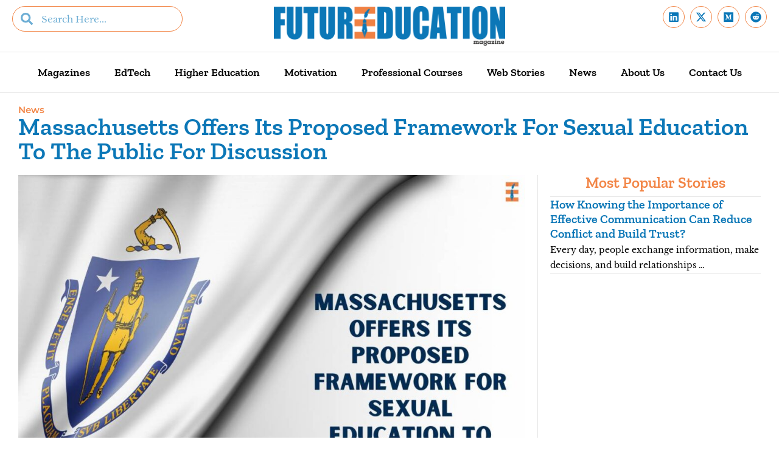

--- FILE ---
content_type: text/html; charset=UTF-8
request_url: https://futureeducationmagazine.com/sexual-education-to-public-discussion/
body_size: 36678
content:
<!DOCTYPE html>
<html class="html" lang="en-US" prefix="og: https://ogp.me/ns#">
<head><meta charset="UTF-8"><script>if(navigator.userAgent.match(/MSIE|Internet Explorer/i)||navigator.userAgent.match(/Trident\/7\..*?rv:11/i)){var href=document.location.href;if(!href.match(/[?&]nowprocket/)){if(href.indexOf("?")==-1){if(href.indexOf("#")==-1){document.location.href=href+"?nowprocket=1"}else{document.location.href=href.replace("#","?nowprocket=1#")}}else{if(href.indexOf("#")==-1){document.location.href=href+"&nowprocket=1"}else{document.location.href=href.replace("#","&nowprocket=1#")}}}}</script><script>(()=>{class RocketLazyLoadScripts{constructor(){this.v="2.0.4",this.userEvents=["keydown","keyup","mousedown","mouseup","mousemove","mouseover","mouseout","touchmove","touchstart","touchend","touchcancel","wheel","click","dblclick","input"],this.attributeEvents=["onblur","onclick","oncontextmenu","ondblclick","onfocus","onmousedown","onmouseenter","onmouseleave","onmousemove","onmouseout","onmouseover","onmouseup","onmousewheel","onscroll","onsubmit"]}async t(){this.i(),this.o(),/iP(ad|hone)/.test(navigator.userAgent)&&this.h(),this.u(),this.l(this),this.m(),this.k(this),this.p(this),this._(),await Promise.all([this.R(),this.L()]),this.lastBreath=Date.now(),this.S(this),this.P(),this.D(),this.O(),this.M(),await this.C(this.delayedScripts.normal),await this.C(this.delayedScripts.defer),await this.C(this.delayedScripts.async),await this.T(),await this.F(),await this.j(),await this.A(),window.dispatchEvent(new Event("rocket-allScriptsLoaded")),this.everythingLoaded=!0,this.lastTouchEnd&&await new Promise(t=>setTimeout(t,500-Date.now()+this.lastTouchEnd)),this.I(),this.H(),this.U(),this.W()}i(){this.CSPIssue=sessionStorage.getItem("rocketCSPIssue"),document.addEventListener("securitypolicyviolation",t=>{this.CSPIssue||"script-src-elem"!==t.violatedDirective||"data"!==t.blockedURI||(this.CSPIssue=!0,sessionStorage.setItem("rocketCSPIssue",!0))},{isRocket:!0})}o(){window.addEventListener("pageshow",t=>{this.persisted=t.persisted,this.realWindowLoadedFired=!0},{isRocket:!0}),window.addEventListener("pagehide",()=>{this.onFirstUserAction=null},{isRocket:!0})}h(){let t;function e(e){t=e}window.addEventListener("touchstart",e,{isRocket:!0}),window.addEventListener("touchend",function i(o){o.changedTouches[0]&&t.changedTouches[0]&&Math.abs(o.changedTouches[0].pageX-t.changedTouches[0].pageX)<10&&Math.abs(o.changedTouches[0].pageY-t.changedTouches[0].pageY)<10&&o.timeStamp-t.timeStamp<200&&(window.removeEventListener("touchstart",e,{isRocket:!0}),window.removeEventListener("touchend",i,{isRocket:!0}),"INPUT"===o.target.tagName&&"text"===o.target.type||(o.target.dispatchEvent(new TouchEvent("touchend",{target:o.target,bubbles:!0})),o.target.dispatchEvent(new MouseEvent("mouseover",{target:o.target,bubbles:!0})),o.target.dispatchEvent(new PointerEvent("click",{target:o.target,bubbles:!0,cancelable:!0,detail:1,clientX:o.changedTouches[0].clientX,clientY:o.changedTouches[0].clientY})),event.preventDefault()))},{isRocket:!0})}q(t){this.userActionTriggered||("mousemove"!==t.type||this.firstMousemoveIgnored?"keyup"===t.type||"mouseover"===t.type||"mouseout"===t.type||(this.userActionTriggered=!0,this.onFirstUserAction&&this.onFirstUserAction()):this.firstMousemoveIgnored=!0),"click"===t.type&&t.preventDefault(),t.stopPropagation(),t.stopImmediatePropagation(),"touchstart"===this.lastEvent&&"touchend"===t.type&&(this.lastTouchEnd=Date.now()),"click"===t.type&&(this.lastTouchEnd=0),this.lastEvent=t.type,t.composedPath&&t.composedPath()[0].getRootNode()instanceof ShadowRoot&&(t.rocketTarget=t.composedPath()[0]),this.savedUserEvents.push(t)}u(){this.savedUserEvents=[],this.userEventHandler=this.q.bind(this),this.userEvents.forEach(t=>window.addEventListener(t,this.userEventHandler,{passive:!1,isRocket:!0})),document.addEventListener("visibilitychange",this.userEventHandler,{isRocket:!0})}U(){this.userEvents.forEach(t=>window.removeEventListener(t,this.userEventHandler,{passive:!1,isRocket:!0})),document.removeEventListener("visibilitychange",this.userEventHandler,{isRocket:!0}),this.savedUserEvents.forEach(t=>{(t.rocketTarget||t.target).dispatchEvent(new window[t.constructor.name](t.type,t))})}m(){const t="return false",e=Array.from(this.attributeEvents,t=>"data-rocket-"+t),i="["+this.attributeEvents.join("],[")+"]",o="[data-rocket-"+this.attributeEvents.join("],[data-rocket-")+"]",s=(e,i,o)=>{o&&o!==t&&(e.setAttribute("data-rocket-"+i,o),e["rocket"+i]=new Function("event",o),e.setAttribute(i,t))};new MutationObserver(t=>{for(const n of t)"attributes"===n.type&&(n.attributeName.startsWith("data-rocket-")||this.everythingLoaded?n.attributeName.startsWith("data-rocket-")&&this.everythingLoaded&&this.N(n.target,n.attributeName.substring(12)):s(n.target,n.attributeName,n.target.getAttribute(n.attributeName))),"childList"===n.type&&n.addedNodes.forEach(t=>{if(t.nodeType===Node.ELEMENT_NODE)if(this.everythingLoaded)for(const i of[t,...t.querySelectorAll(o)])for(const t of i.getAttributeNames())e.includes(t)&&this.N(i,t.substring(12));else for(const e of[t,...t.querySelectorAll(i)])for(const t of e.getAttributeNames())this.attributeEvents.includes(t)&&s(e,t,e.getAttribute(t))})}).observe(document,{subtree:!0,childList:!0,attributeFilter:[...this.attributeEvents,...e]})}I(){this.attributeEvents.forEach(t=>{document.querySelectorAll("[data-rocket-"+t+"]").forEach(e=>{this.N(e,t)})})}N(t,e){const i=t.getAttribute("data-rocket-"+e);i&&(t.setAttribute(e,i),t.removeAttribute("data-rocket-"+e))}k(t){Object.defineProperty(HTMLElement.prototype,"onclick",{get(){return this.rocketonclick||null},set(e){this.rocketonclick=e,this.setAttribute(t.everythingLoaded?"onclick":"data-rocket-onclick","this.rocketonclick(event)")}})}S(t){function e(e,i){let o=e[i];e[i]=null,Object.defineProperty(e,i,{get:()=>o,set(s){t.everythingLoaded?o=s:e["rocket"+i]=o=s}})}e(document,"onreadystatechange"),e(window,"onload"),e(window,"onpageshow");try{Object.defineProperty(document,"readyState",{get:()=>t.rocketReadyState,set(e){t.rocketReadyState=e},configurable:!0}),document.readyState="loading"}catch(t){console.log("WPRocket DJE readyState conflict, bypassing")}}l(t){this.originalAddEventListener=EventTarget.prototype.addEventListener,this.originalRemoveEventListener=EventTarget.prototype.removeEventListener,this.savedEventListeners=[],EventTarget.prototype.addEventListener=function(e,i,o){o&&o.isRocket||!t.B(e,this)&&!t.userEvents.includes(e)||t.B(e,this)&&!t.userActionTriggered||e.startsWith("rocket-")||t.everythingLoaded?t.originalAddEventListener.call(this,e,i,o):(t.savedEventListeners.push({target:this,remove:!1,type:e,func:i,options:o}),"mouseenter"!==e&&"mouseleave"!==e||t.originalAddEventListener.call(this,e,t.savedUserEvents.push,o))},EventTarget.prototype.removeEventListener=function(e,i,o){o&&o.isRocket||!t.B(e,this)&&!t.userEvents.includes(e)||t.B(e,this)&&!t.userActionTriggered||e.startsWith("rocket-")||t.everythingLoaded?t.originalRemoveEventListener.call(this,e,i,o):t.savedEventListeners.push({target:this,remove:!0,type:e,func:i,options:o})}}J(t,e){this.savedEventListeners=this.savedEventListeners.filter(i=>{let o=i.type,s=i.target||window;return e!==o||t!==s||(this.B(o,s)&&(i.type="rocket-"+o),this.$(i),!1)})}H(){EventTarget.prototype.addEventListener=this.originalAddEventListener,EventTarget.prototype.removeEventListener=this.originalRemoveEventListener,this.savedEventListeners.forEach(t=>this.$(t))}$(t){t.remove?this.originalRemoveEventListener.call(t.target,t.type,t.func,t.options):this.originalAddEventListener.call(t.target,t.type,t.func,t.options)}p(t){let e;function i(e){return t.everythingLoaded?e:e.split(" ").map(t=>"load"===t||t.startsWith("load.")?"rocket-jquery-load":t).join(" ")}function o(o){function s(e){const s=o.fn[e];o.fn[e]=o.fn.init.prototype[e]=function(){return this[0]===window&&t.userActionTriggered&&("string"==typeof arguments[0]||arguments[0]instanceof String?arguments[0]=i(arguments[0]):"object"==typeof arguments[0]&&Object.keys(arguments[0]).forEach(t=>{const e=arguments[0][t];delete arguments[0][t],arguments[0][i(t)]=e})),s.apply(this,arguments),this}}if(o&&o.fn&&!t.allJQueries.includes(o)){const e={DOMContentLoaded:[],"rocket-DOMContentLoaded":[]};for(const t in e)document.addEventListener(t,()=>{e[t].forEach(t=>t())},{isRocket:!0});o.fn.ready=o.fn.init.prototype.ready=function(i){function s(){parseInt(o.fn.jquery)>2?setTimeout(()=>i.bind(document)(o)):i.bind(document)(o)}return"function"==typeof i&&(t.realDomReadyFired?!t.userActionTriggered||t.fauxDomReadyFired?s():e["rocket-DOMContentLoaded"].push(s):e.DOMContentLoaded.push(s)),o([])},s("on"),s("one"),s("off"),t.allJQueries.push(o)}e=o}t.allJQueries=[],o(window.jQuery),Object.defineProperty(window,"jQuery",{get:()=>e,set(t){o(t)}})}P(){const t=new Map;document.write=document.writeln=function(e){const i=document.currentScript,o=document.createRange(),s=i.parentElement;let n=t.get(i);void 0===n&&(n=i.nextSibling,t.set(i,n));const c=document.createDocumentFragment();o.setStart(c,0),c.appendChild(o.createContextualFragment(e)),s.insertBefore(c,n)}}async R(){return new Promise(t=>{this.userActionTriggered?t():this.onFirstUserAction=t})}async L(){return new Promise(t=>{document.addEventListener("DOMContentLoaded",()=>{this.realDomReadyFired=!0,t()},{isRocket:!0})})}async j(){return this.realWindowLoadedFired?Promise.resolve():new Promise(t=>{window.addEventListener("load",t,{isRocket:!0})})}M(){this.pendingScripts=[];this.scriptsMutationObserver=new MutationObserver(t=>{for(const e of t)e.addedNodes.forEach(t=>{"SCRIPT"!==t.tagName||t.noModule||t.isWPRocket||this.pendingScripts.push({script:t,promise:new Promise(e=>{const i=()=>{const i=this.pendingScripts.findIndex(e=>e.script===t);i>=0&&this.pendingScripts.splice(i,1),e()};t.addEventListener("load",i,{isRocket:!0}),t.addEventListener("error",i,{isRocket:!0}),setTimeout(i,1e3)})})})}),this.scriptsMutationObserver.observe(document,{childList:!0,subtree:!0})}async F(){await this.X(),this.pendingScripts.length?(await this.pendingScripts[0].promise,await this.F()):this.scriptsMutationObserver.disconnect()}D(){this.delayedScripts={normal:[],async:[],defer:[]},document.querySelectorAll("script[type$=rocketlazyloadscript]").forEach(t=>{t.hasAttribute("data-rocket-src")?t.hasAttribute("async")&&!1!==t.async?this.delayedScripts.async.push(t):t.hasAttribute("defer")&&!1!==t.defer||"module"===t.getAttribute("data-rocket-type")?this.delayedScripts.defer.push(t):this.delayedScripts.normal.push(t):this.delayedScripts.normal.push(t)})}async _(){await this.L();let t=[];document.querySelectorAll("script[type$=rocketlazyloadscript][data-rocket-src]").forEach(e=>{let i=e.getAttribute("data-rocket-src");if(i&&!i.startsWith("data:")){i.startsWith("//")&&(i=location.protocol+i);try{const o=new URL(i).origin;o!==location.origin&&t.push({src:o,crossOrigin:e.crossOrigin||"module"===e.getAttribute("data-rocket-type")})}catch(t){}}}),t=[...new Map(t.map(t=>[JSON.stringify(t),t])).values()],this.Y(t,"preconnect")}async G(t){if(await this.K(),!0!==t.noModule||!("noModule"in HTMLScriptElement.prototype))return new Promise(e=>{let i;function o(){(i||t).setAttribute("data-rocket-status","executed"),e()}try{if(navigator.userAgent.includes("Firefox/")||""===navigator.vendor||this.CSPIssue)i=document.createElement("script"),[...t.attributes].forEach(t=>{let e=t.nodeName;"type"!==e&&("data-rocket-type"===e&&(e="type"),"data-rocket-src"===e&&(e="src"),i.setAttribute(e,t.nodeValue))}),t.text&&(i.text=t.text),t.nonce&&(i.nonce=t.nonce),i.hasAttribute("src")?(i.addEventListener("load",o,{isRocket:!0}),i.addEventListener("error",()=>{i.setAttribute("data-rocket-status","failed-network"),e()},{isRocket:!0}),setTimeout(()=>{i.isConnected||e()},1)):(i.text=t.text,o()),i.isWPRocket=!0,t.parentNode.replaceChild(i,t);else{const i=t.getAttribute("data-rocket-type"),s=t.getAttribute("data-rocket-src");i?(t.type=i,t.removeAttribute("data-rocket-type")):t.removeAttribute("type"),t.addEventListener("load",o,{isRocket:!0}),t.addEventListener("error",i=>{this.CSPIssue&&i.target.src.startsWith("data:")?(console.log("WPRocket: CSP fallback activated"),t.removeAttribute("src"),this.G(t).then(e)):(t.setAttribute("data-rocket-status","failed-network"),e())},{isRocket:!0}),s?(t.fetchPriority="high",t.removeAttribute("data-rocket-src"),t.src=s):t.src="data:text/javascript;base64,"+window.btoa(unescape(encodeURIComponent(t.text)))}}catch(i){t.setAttribute("data-rocket-status","failed-transform"),e()}});t.setAttribute("data-rocket-status","skipped")}async C(t){const e=t.shift();return e?(e.isConnected&&await this.G(e),this.C(t)):Promise.resolve()}O(){this.Y([...this.delayedScripts.normal,...this.delayedScripts.defer,...this.delayedScripts.async],"preload")}Y(t,e){this.trash=this.trash||[];let i=!0;var o=document.createDocumentFragment();t.forEach(t=>{const s=t.getAttribute&&t.getAttribute("data-rocket-src")||t.src;if(s&&!s.startsWith("data:")){const n=document.createElement("link");n.href=s,n.rel=e,"preconnect"!==e&&(n.as="script",n.fetchPriority=i?"high":"low"),t.getAttribute&&"module"===t.getAttribute("data-rocket-type")&&(n.crossOrigin=!0),t.crossOrigin&&(n.crossOrigin=t.crossOrigin),t.integrity&&(n.integrity=t.integrity),t.nonce&&(n.nonce=t.nonce),o.appendChild(n),this.trash.push(n),i=!1}}),document.head.appendChild(o)}W(){this.trash.forEach(t=>t.remove())}async T(){try{document.readyState="interactive"}catch(t){}this.fauxDomReadyFired=!0;try{await this.K(),this.J(document,"readystatechange"),document.dispatchEvent(new Event("rocket-readystatechange")),await this.K(),document.rocketonreadystatechange&&document.rocketonreadystatechange(),await this.K(),this.J(document,"DOMContentLoaded"),document.dispatchEvent(new Event("rocket-DOMContentLoaded")),await this.K(),this.J(window,"DOMContentLoaded"),window.dispatchEvent(new Event("rocket-DOMContentLoaded"))}catch(t){console.error(t)}}async A(){try{document.readyState="complete"}catch(t){}try{await this.K(),this.J(document,"readystatechange"),document.dispatchEvent(new Event("rocket-readystatechange")),await this.K(),document.rocketonreadystatechange&&document.rocketonreadystatechange(),await this.K(),this.J(window,"load"),window.dispatchEvent(new Event("rocket-load")),await this.K(),window.rocketonload&&window.rocketonload(),await this.K(),this.allJQueries.forEach(t=>t(window).trigger("rocket-jquery-load")),await this.K(),this.J(window,"pageshow");const t=new Event("rocket-pageshow");t.persisted=this.persisted,window.dispatchEvent(t),await this.K(),window.rocketonpageshow&&window.rocketonpageshow({persisted:this.persisted})}catch(t){console.error(t)}}async K(){Date.now()-this.lastBreath>45&&(await this.X(),this.lastBreath=Date.now())}async X(){return document.hidden?new Promise(t=>setTimeout(t)):new Promise(t=>requestAnimationFrame(t))}B(t,e){return e===document&&"readystatechange"===t||(e===document&&"DOMContentLoaded"===t||(e===window&&"DOMContentLoaded"===t||(e===window&&"load"===t||e===window&&"pageshow"===t)))}static run(){(new RocketLazyLoadScripts).t()}}RocketLazyLoadScripts.run()})();</script>
	
	<link rel="profile" href="https://gmpg.org/xfn/11">

	<meta name="viewport" content="width=device-width, initial-scale=1">
<!-- Search Engine Optimization by Rank Math PRO - https://rankmath.com/ -->
<title>Massachusetts Offers Its Proposed Framework For Sexual Education To The Public For Discussion | Future Education Magazine</title>
<meta name="description" content="Regarding a proposed update to the state&#039;s health and physical education framework, which hasn&#039;t been revised in 25 years, education officials may encounter a tepid response from the general public. Massachusetts offers framework for sexual education."/>
<meta name="robots" content="follow, index, max-snippet:-1, max-video-preview:-1, max-image-preview:large"/>
<link rel="canonical" href="https://futureeducationmagazine.com/sexual-education-to-public-discussion/" />
<meta property="og:locale" content="en_US" />
<meta property="og:type" content="article" />
<meta property="og:title" content="Massachusetts Offers Its Proposed Framework For Sexual Education To The Public For Discussion | Future Education Magazine" />
<meta property="og:description" content="Regarding a proposed update to the state&#039;s health and physical education framework, which hasn&#039;t been revised in 25 years, education officials may encounter a tepid response from the general public. Massachusetts offers framework for sexual education." />
<meta property="og:url" content="https://futureeducationmagazine.com/sexual-education-to-public-discussion/" />
<meta property="og:site_name" content="Future Education Magazine" />
<meta property="article:section" content="News" />
<meta property="og:image" content="https://futureeducationmagazine.com/wp-content/uploads/2023/06/Massachusetts-Offers-Its-Proposed-Framework-For-Sexual-Education-To-The-Public-For-Discussion.jpg" />
<meta property="og:image:secure_url" content="https://futureeducationmagazine.com/wp-content/uploads/2023/06/Massachusetts-Offers-Its-Proposed-Framework-For-Sexual-Education-To-The-Public-For-Discussion.jpg" />
<meta property="og:image:width" content="1200" />
<meta property="og:image:height" content="800" />
<meta property="og:image:alt" content="Massachusetts Offers Its Proposed Framework For Sexual Education To The Public For Discussion | Future Education Magazine" />
<meta property="og:image:type" content="image/jpeg" />
<meta property="article:published_time" content="2023-07-02T08:00:00-07:00" />
<meta property="og:video" content="https://www.youtube.com/embed/eV92ALv-TGw" />
<meta property="video:duration" content="171" />
<meta property="ya:ovs:upload_date" content="2016-09-22" />
<meta property="ya:ovs:allow_embed" content="true" />
<meta name="twitter:card" content="summary_large_image" />
<meta name="twitter:title" content="Massachusetts Offers Its Proposed Framework For Sexual Education To The Public For Discussion | Future Education Magazine" />
<meta name="twitter:description" content="Regarding a proposed update to the state&#039;s health and physical education framework, which hasn&#039;t been revised in 25 years, education officials may encounter a tepid response from the general public. Massachusetts offers framework for sexual education." />
<meta name="twitter:image" content="https://futureeducationmagazine.com/wp-content/uploads/2023/06/Massachusetts-Offers-Its-Proposed-Framework-For-Sexual-Education-To-The-Public-For-Discussion.jpg" />
<meta name="twitter:label1" content="Written by" />
<meta name="twitter:data1" content="Future Education Magazine" />
<meta name="twitter:label2" content="Time to read" />
<meta name="twitter:data2" content="2 minutes" />
<script type="application/ld+json" class="rank-math-schema-pro">{"@context":"https://schema.org","@graph":[{"@type":["EducationalOrganization","Organization"],"@id":"https://futureeducationmagazine.com/#organization","name":"Future Education Magazine","url":"https://futureeducationmagazine.com","logo":{"@type":"ImageObject","@id":"https://futureeducationmagazine.com/#logo","url":"https://futureeducationmagazine.com/wp-content/uploads/2023/01/EDUCATION-lOGO.png","contentUrl":"https://futureeducationmagazine.com/wp-content/uploads/2023/01/EDUCATION-lOGO.png","caption":"Future Education Magazine","inLanguage":"en-US","width":"2036","height":"346"}},{"@type":"WebSite","@id":"https://futureeducationmagazine.com/#website","url":"https://futureeducationmagazine.com","name":"Future Education Magazine","publisher":{"@id":"https://futureeducationmagazine.com/#organization"},"inLanguage":"en-US"},{"@type":"ImageObject","@id":"https://futureeducationmagazine.com/wp-content/uploads/2023/06/Massachusetts-Offers-Its-Proposed-Framework-For-Sexual-Education-To-The-Public-For-Discussion.jpg","url":"https://futureeducationmagazine.com/wp-content/uploads/2023/06/Massachusetts-Offers-Its-Proposed-Framework-For-Sexual-Education-To-The-Public-For-Discussion.jpg","width":"1200","height":"800","caption":"Massachusetts Offers Its Proposed Framework For Sexual Education To The Public For Discussion | Future Education Magazine","inLanguage":"en-US"},{"@type":"WebPage","@id":"https://futureeducationmagazine.com/sexual-education-to-public-discussion/#webpage","url":"https://futureeducationmagazine.com/sexual-education-to-public-discussion/","name":"Massachusetts Offers Its Proposed Framework For Sexual Education To The Public For Discussion | Future Education Magazine","datePublished":"2023-07-02T08:00:00-07:00","dateModified":"2023-07-02T08:00:00-07:00","isPartOf":{"@id":"https://futureeducationmagazine.com/#website"},"primaryImageOfPage":{"@id":"https://futureeducationmagazine.com/wp-content/uploads/2023/06/Massachusetts-Offers-Its-Proposed-Framework-For-Sexual-Education-To-The-Public-For-Discussion.jpg"},"inLanguage":"en-US"},{"@type":"Person","@id":"https://futureeducationmagazine.com/author/futureeducationmagazine/","name":"Future Education Magazine","url":"https://futureeducationmagazine.com/author/futureeducationmagazine/","image":{"@type":"ImageObject","@id":"https://secure.gravatar.com/avatar/d73aa8f22326b6372a047ce617e1d6d9cbfbbc36c729201953bb2072490ce2d7?s=96&amp;d=mm&amp;r=g","url":"https://secure.gravatar.com/avatar/d73aa8f22326b6372a047ce617e1d6d9cbfbbc36c729201953bb2072490ce2d7?s=96&amp;d=mm&amp;r=g","caption":"Future Education Magazine","inLanguage":"en-US"},"sameAs":["https://futureeducationmagazine.com"],"worksFor":{"@id":"https://futureeducationmagazine.com/#organization"}},{"headline":"Massachusetts Offers Its Proposed Framework For Sexual Education To The Public For Discussion | Future Education Magazine","description":"Regarding a proposed update to the state&#039;s health and physical education framework, which hasn&#039;t been revised in 25 years, education officials may encounter a tepid response from the general public. Massachusetts offers framework for sexual education.","datePublished":"2023-07-02T08:00:00-07:00","dateModified":"2023-07-02T08:00:00-07:00","image":{"@id":"https://futureeducationmagazine.com/wp-content/uploads/2023/06/Massachusetts-Offers-Its-Proposed-Framework-For-Sexual-Education-To-The-Public-For-Discussion.jpg"},"author":{"@id":"https://futureeducationmagazine.com/author/futureeducationmagazine/","name":"Future Education Magazine"},"@type":"BlogPosting","name":"Massachusetts Offers Its Proposed Framework For Sexual Education To The Public For Discussion | Future Education Magazine","articleSection":"News","@id":"https://futureeducationmagazine.com/sexual-education-to-public-discussion/#schema-6946","isPartOf":{"@id":"https://futureeducationmagazine.com/sexual-education-to-public-discussion/#webpage"},"publisher":{"@id":"https://futureeducationmagazine.com/#organization"},"inLanguage":"en-US","mainEntityOfPage":{"@id":"https://futureeducationmagazine.com/sexual-education-to-public-discussion/#webpage"}},{"@type":"VideoObject","name":"Being a Young Person: Comprehensive Sexuality Education","description":"In today\u2019s changing world, growing up isn\u2019t always easy. Imagine being without accurate information and reliable skills as you navigate the journey to adulth...","uploadDate":"2016-09-22","thumbnailUrl":"https://futureeducationmagazine.com/wp-content/uploads/2023/06/being-a-young-person-comprehensi.jpg","embedUrl":"https://www.youtube.com/embed/eV92ALv-TGw","duration":"PT2M51S","width":"1280","height":"720","isFamilyFriendly":"True","@id":"https://futureeducationmagazine.com/sexual-education-to-public-discussion/#schema-6947","isPartOf":{"@id":"https://futureeducationmagazine.com/sexual-education-to-public-discussion/#webpage"},"publisher":{"@id":"https://futureeducationmagazine.com/#organization"},"inLanguage":"en-US","mainEntityOfPage":{"@id":"https://futureeducationmagazine.com/sexual-education-to-public-discussion/#webpage"}}]}</script>
<!-- /Rank Math WordPress SEO plugin -->

<link rel='dns-prefetch' href='//fonts.googleapis.com' />
<link rel="alternate" type="application/rss+xml" title="Future Education Magazine &raquo; Feed" href="https://futureeducationmagazine.com/feed/" />
<link rel="alternate" type="application/rss+xml" title="Future Education Magazine &raquo; Comments Feed" href="https://futureeducationmagazine.com/comments/feed/" />
<link rel="alternate" title="oEmbed (JSON)" type="application/json+oembed" href="https://futureeducationmagazine.com/wp-json/oembed/1.0/embed?url=https%3A%2F%2Ffutureeducationmagazine.com%2Fsexual-education-to-public-discussion%2F" />
<link rel="alternate" title="oEmbed (XML)" type="text/xml+oembed" href="https://futureeducationmagazine.com/wp-json/oembed/1.0/embed?url=https%3A%2F%2Ffutureeducationmagazine.com%2Fsexual-education-to-public-discussion%2F&#038;format=xml" />
<link rel="alternate" type="application/rss+xml" title="Future Education Magazine &raquo; Stories Feed" href="https://futureeducationmagazine.com/web-stories/feed/"><style id='wp-img-auto-sizes-contain-inline-css'>
img:is([sizes=auto i],[sizes^="auto," i]){contain-intrinsic-size:3000px 1500px}
/*# sourceURL=wp-img-auto-sizes-contain-inline-css */
</style>
<link data-minify="1" rel='stylesheet' id='dce-animations-css' href='https://futureeducationmagazine.com/wp-content/cache/min/1/wp-content/plugins/dynamic-content-for-elementor/assets/css/animations.css?ver=1769058203' media='all' />
<style id='wp-emoji-styles-inline-css'>

	img.wp-smiley, img.emoji {
		display: inline !important;
		border: none !important;
		box-shadow: none !important;
		height: 1em !important;
		width: 1em !important;
		margin: 0 0.07em !important;
		vertical-align: -0.1em !important;
		background: none !important;
		padding: 0 !important;
	}
/*# sourceURL=wp-emoji-styles-inline-css */
</style>
<link rel='stylesheet' id='wp-block-library-css' href='https://futureeducationmagazine.com/wp-includes/css/dist/block-library/style.min.css?ver=6.9' media='all' />
<style id='wp-block-library-theme-inline-css'>
.wp-block-audio :where(figcaption){color:#555;font-size:13px;text-align:center}.is-dark-theme .wp-block-audio :where(figcaption){color:#ffffffa6}.wp-block-audio{margin:0 0 1em}.wp-block-code{border:1px solid #ccc;border-radius:4px;font-family:Menlo,Consolas,monaco,monospace;padding:.8em 1em}.wp-block-embed :where(figcaption){color:#555;font-size:13px;text-align:center}.is-dark-theme .wp-block-embed :where(figcaption){color:#ffffffa6}.wp-block-embed{margin:0 0 1em}.blocks-gallery-caption{color:#555;font-size:13px;text-align:center}.is-dark-theme .blocks-gallery-caption{color:#ffffffa6}:root :where(.wp-block-image figcaption){color:#555;font-size:13px;text-align:center}.is-dark-theme :root :where(.wp-block-image figcaption){color:#ffffffa6}.wp-block-image{margin:0 0 1em}.wp-block-pullquote{border-bottom:4px solid;border-top:4px solid;color:currentColor;margin-bottom:1.75em}.wp-block-pullquote :where(cite),.wp-block-pullquote :where(footer),.wp-block-pullquote__citation{color:currentColor;font-size:.8125em;font-style:normal;text-transform:uppercase}.wp-block-quote{border-left:.25em solid;margin:0 0 1.75em;padding-left:1em}.wp-block-quote cite,.wp-block-quote footer{color:currentColor;font-size:.8125em;font-style:normal;position:relative}.wp-block-quote:where(.has-text-align-right){border-left:none;border-right:.25em solid;padding-left:0;padding-right:1em}.wp-block-quote:where(.has-text-align-center){border:none;padding-left:0}.wp-block-quote.is-large,.wp-block-quote.is-style-large,.wp-block-quote:where(.is-style-plain){border:none}.wp-block-search .wp-block-search__label{font-weight:700}.wp-block-search__button{border:1px solid #ccc;padding:.375em .625em}:where(.wp-block-group.has-background){padding:1.25em 2.375em}.wp-block-separator.has-css-opacity{opacity:.4}.wp-block-separator{border:none;border-bottom:2px solid;margin-left:auto;margin-right:auto}.wp-block-separator.has-alpha-channel-opacity{opacity:1}.wp-block-separator:not(.is-style-wide):not(.is-style-dots){width:100px}.wp-block-separator.has-background:not(.is-style-dots){border-bottom:none;height:1px}.wp-block-separator.has-background:not(.is-style-wide):not(.is-style-dots){height:2px}.wp-block-table{margin:0 0 1em}.wp-block-table td,.wp-block-table th{word-break:normal}.wp-block-table :where(figcaption){color:#555;font-size:13px;text-align:center}.is-dark-theme .wp-block-table :where(figcaption){color:#ffffffa6}.wp-block-video :where(figcaption){color:#555;font-size:13px;text-align:center}.is-dark-theme .wp-block-video :where(figcaption){color:#ffffffa6}.wp-block-video{margin:0 0 1em}:root :where(.wp-block-template-part.has-background){margin-bottom:0;margin-top:0;padding:1.25em 2.375em}
/*# sourceURL=/wp-includes/css/dist/block-library/theme.min.css */
</style>
<style id='classic-theme-styles-inline-css'>
/*! This file is auto-generated */
.wp-block-button__link{color:#fff;background-color:#32373c;border-radius:9999px;box-shadow:none;text-decoration:none;padding:calc(.667em + 2px) calc(1.333em + 2px);font-size:1.125em}.wp-block-file__button{background:#32373c;color:#fff;text-decoration:none}
/*# sourceURL=/wp-includes/css/classic-themes.min.css */
</style>
<style id='global-styles-inline-css'>
:root{--wp--preset--aspect-ratio--square: 1;--wp--preset--aspect-ratio--4-3: 4/3;--wp--preset--aspect-ratio--3-4: 3/4;--wp--preset--aspect-ratio--3-2: 3/2;--wp--preset--aspect-ratio--2-3: 2/3;--wp--preset--aspect-ratio--16-9: 16/9;--wp--preset--aspect-ratio--9-16: 9/16;--wp--preset--color--black: #000000;--wp--preset--color--cyan-bluish-gray: #abb8c3;--wp--preset--color--white: #ffffff;--wp--preset--color--pale-pink: #f78da7;--wp--preset--color--vivid-red: #cf2e2e;--wp--preset--color--luminous-vivid-orange: #ff6900;--wp--preset--color--luminous-vivid-amber: #fcb900;--wp--preset--color--light-green-cyan: #7bdcb5;--wp--preset--color--vivid-green-cyan: #00d084;--wp--preset--color--pale-cyan-blue: #8ed1fc;--wp--preset--color--vivid-cyan-blue: #0693e3;--wp--preset--color--vivid-purple: #9b51e0;--wp--preset--gradient--vivid-cyan-blue-to-vivid-purple: linear-gradient(135deg,rgb(6,147,227) 0%,rgb(155,81,224) 100%);--wp--preset--gradient--light-green-cyan-to-vivid-green-cyan: linear-gradient(135deg,rgb(122,220,180) 0%,rgb(0,208,130) 100%);--wp--preset--gradient--luminous-vivid-amber-to-luminous-vivid-orange: linear-gradient(135deg,rgb(252,185,0) 0%,rgb(255,105,0) 100%);--wp--preset--gradient--luminous-vivid-orange-to-vivid-red: linear-gradient(135deg,rgb(255,105,0) 0%,rgb(207,46,46) 100%);--wp--preset--gradient--very-light-gray-to-cyan-bluish-gray: linear-gradient(135deg,rgb(238,238,238) 0%,rgb(169,184,195) 100%);--wp--preset--gradient--cool-to-warm-spectrum: linear-gradient(135deg,rgb(74,234,220) 0%,rgb(151,120,209) 20%,rgb(207,42,186) 40%,rgb(238,44,130) 60%,rgb(251,105,98) 80%,rgb(254,248,76) 100%);--wp--preset--gradient--blush-light-purple: linear-gradient(135deg,rgb(255,206,236) 0%,rgb(152,150,240) 100%);--wp--preset--gradient--blush-bordeaux: linear-gradient(135deg,rgb(254,205,165) 0%,rgb(254,45,45) 50%,rgb(107,0,62) 100%);--wp--preset--gradient--luminous-dusk: linear-gradient(135deg,rgb(255,203,112) 0%,rgb(199,81,192) 50%,rgb(65,88,208) 100%);--wp--preset--gradient--pale-ocean: linear-gradient(135deg,rgb(255,245,203) 0%,rgb(182,227,212) 50%,rgb(51,167,181) 100%);--wp--preset--gradient--electric-grass: linear-gradient(135deg,rgb(202,248,128) 0%,rgb(113,206,126) 100%);--wp--preset--gradient--midnight: linear-gradient(135deg,rgb(2,3,129) 0%,rgb(40,116,252) 100%);--wp--preset--font-size--small: 13px;--wp--preset--font-size--medium: 20px;--wp--preset--font-size--large: 36px;--wp--preset--font-size--x-large: 42px;--wp--preset--spacing--20: 0.44rem;--wp--preset--spacing--30: 0.67rem;--wp--preset--spacing--40: 1rem;--wp--preset--spacing--50: 1.5rem;--wp--preset--spacing--60: 2.25rem;--wp--preset--spacing--70: 3.38rem;--wp--preset--spacing--80: 5.06rem;--wp--preset--shadow--natural: 6px 6px 9px rgba(0, 0, 0, 0.2);--wp--preset--shadow--deep: 12px 12px 50px rgba(0, 0, 0, 0.4);--wp--preset--shadow--sharp: 6px 6px 0px rgba(0, 0, 0, 0.2);--wp--preset--shadow--outlined: 6px 6px 0px -3px rgb(255, 255, 255), 6px 6px rgb(0, 0, 0);--wp--preset--shadow--crisp: 6px 6px 0px rgb(0, 0, 0);}:where(.is-layout-flex){gap: 0.5em;}:where(.is-layout-grid){gap: 0.5em;}body .is-layout-flex{display: flex;}.is-layout-flex{flex-wrap: wrap;align-items: center;}.is-layout-flex > :is(*, div){margin: 0;}body .is-layout-grid{display: grid;}.is-layout-grid > :is(*, div){margin: 0;}:where(.wp-block-columns.is-layout-flex){gap: 2em;}:where(.wp-block-columns.is-layout-grid){gap: 2em;}:where(.wp-block-post-template.is-layout-flex){gap: 1.25em;}:where(.wp-block-post-template.is-layout-grid){gap: 1.25em;}.has-black-color{color: var(--wp--preset--color--black) !important;}.has-cyan-bluish-gray-color{color: var(--wp--preset--color--cyan-bluish-gray) !important;}.has-white-color{color: var(--wp--preset--color--white) !important;}.has-pale-pink-color{color: var(--wp--preset--color--pale-pink) !important;}.has-vivid-red-color{color: var(--wp--preset--color--vivid-red) !important;}.has-luminous-vivid-orange-color{color: var(--wp--preset--color--luminous-vivid-orange) !important;}.has-luminous-vivid-amber-color{color: var(--wp--preset--color--luminous-vivid-amber) !important;}.has-light-green-cyan-color{color: var(--wp--preset--color--light-green-cyan) !important;}.has-vivid-green-cyan-color{color: var(--wp--preset--color--vivid-green-cyan) !important;}.has-pale-cyan-blue-color{color: var(--wp--preset--color--pale-cyan-blue) !important;}.has-vivid-cyan-blue-color{color: var(--wp--preset--color--vivid-cyan-blue) !important;}.has-vivid-purple-color{color: var(--wp--preset--color--vivid-purple) !important;}.has-black-background-color{background-color: var(--wp--preset--color--black) !important;}.has-cyan-bluish-gray-background-color{background-color: var(--wp--preset--color--cyan-bluish-gray) !important;}.has-white-background-color{background-color: var(--wp--preset--color--white) !important;}.has-pale-pink-background-color{background-color: var(--wp--preset--color--pale-pink) !important;}.has-vivid-red-background-color{background-color: var(--wp--preset--color--vivid-red) !important;}.has-luminous-vivid-orange-background-color{background-color: var(--wp--preset--color--luminous-vivid-orange) !important;}.has-luminous-vivid-amber-background-color{background-color: var(--wp--preset--color--luminous-vivid-amber) !important;}.has-light-green-cyan-background-color{background-color: var(--wp--preset--color--light-green-cyan) !important;}.has-vivid-green-cyan-background-color{background-color: var(--wp--preset--color--vivid-green-cyan) !important;}.has-pale-cyan-blue-background-color{background-color: var(--wp--preset--color--pale-cyan-blue) !important;}.has-vivid-cyan-blue-background-color{background-color: var(--wp--preset--color--vivid-cyan-blue) !important;}.has-vivid-purple-background-color{background-color: var(--wp--preset--color--vivid-purple) !important;}.has-black-border-color{border-color: var(--wp--preset--color--black) !important;}.has-cyan-bluish-gray-border-color{border-color: var(--wp--preset--color--cyan-bluish-gray) !important;}.has-white-border-color{border-color: var(--wp--preset--color--white) !important;}.has-pale-pink-border-color{border-color: var(--wp--preset--color--pale-pink) !important;}.has-vivid-red-border-color{border-color: var(--wp--preset--color--vivid-red) !important;}.has-luminous-vivid-orange-border-color{border-color: var(--wp--preset--color--luminous-vivid-orange) !important;}.has-luminous-vivid-amber-border-color{border-color: var(--wp--preset--color--luminous-vivid-amber) !important;}.has-light-green-cyan-border-color{border-color: var(--wp--preset--color--light-green-cyan) !important;}.has-vivid-green-cyan-border-color{border-color: var(--wp--preset--color--vivid-green-cyan) !important;}.has-pale-cyan-blue-border-color{border-color: var(--wp--preset--color--pale-cyan-blue) !important;}.has-vivid-cyan-blue-border-color{border-color: var(--wp--preset--color--vivid-cyan-blue) !important;}.has-vivid-purple-border-color{border-color: var(--wp--preset--color--vivid-purple) !important;}.has-vivid-cyan-blue-to-vivid-purple-gradient-background{background: var(--wp--preset--gradient--vivid-cyan-blue-to-vivid-purple) !important;}.has-light-green-cyan-to-vivid-green-cyan-gradient-background{background: var(--wp--preset--gradient--light-green-cyan-to-vivid-green-cyan) !important;}.has-luminous-vivid-amber-to-luminous-vivid-orange-gradient-background{background: var(--wp--preset--gradient--luminous-vivid-amber-to-luminous-vivid-orange) !important;}.has-luminous-vivid-orange-to-vivid-red-gradient-background{background: var(--wp--preset--gradient--luminous-vivid-orange-to-vivid-red) !important;}.has-very-light-gray-to-cyan-bluish-gray-gradient-background{background: var(--wp--preset--gradient--very-light-gray-to-cyan-bluish-gray) !important;}.has-cool-to-warm-spectrum-gradient-background{background: var(--wp--preset--gradient--cool-to-warm-spectrum) !important;}.has-blush-light-purple-gradient-background{background: var(--wp--preset--gradient--blush-light-purple) !important;}.has-blush-bordeaux-gradient-background{background: var(--wp--preset--gradient--blush-bordeaux) !important;}.has-luminous-dusk-gradient-background{background: var(--wp--preset--gradient--luminous-dusk) !important;}.has-pale-ocean-gradient-background{background: var(--wp--preset--gradient--pale-ocean) !important;}.has-electric-grass-gradient-background{background: var(--wp--preset--gradient--electric-grass) !important;}.has-midnight-gradient-background{background: var(--wp--preset--gradient--midnight) !important;}.has-small-font-size{font-size: var(--wp--preset--font-size--small) !important;}.has-medium-font-size{font-size: var(--wp--preset--font-size--medium) !important;}.has-large-font-size{font-size: var(--wp--preset--font-size--large) !important;}.has-x-large-font-size{font-size: var(--wp--preset--font-size--x-large) !important;}
:where(.wp-block-post-template.is-layout-flex){gap: 1.25em;}:where(.wp-block-post-template.is-layout-grid){gap: 1.25em;}
:where(.wp-block-term-template.is-layout-flex){gap: 1.25em;}:where(.wp-block-term-template.is-layout-grid){gap: 1.25em;}
:where(.wp-block-columns.is-layout-flex){gap: 2em;}:where(.wp-block-columns.is-layout-grid){gap: 2em;}
:root :where(.wp-block-pullquote){font-size: 1.5em;line-height: 1.6;}
/*# sourceURL=global-styles-inline-css */
</style>
<link rel='stylesheet' id='dce-style-css' href='https://futureeducationmagazine.com/wp-content/plugins/dynamic-content-for-elementor/assets/css/style.min.css?ver=3.3.25' media='all' />
<link rel='stylesheet' id='dce-hidden-label-css' href='https://futureeducationmagazine.com/wp-content/plugins/dynamic-content-for-elementor/assets/css/hidden-label.min.css?ver=3.3.25' media='all' />
<link rel='stylesheet' id='dce-dynamic-visibility-css' href='https://futureeducationmagazine.com/wp-content/plugins/dynamic-content-for-elementor/assets/css/dynamic-visibility.min.css?ver=3.3.25' media='all' />
<link rel='stylesheet' id='dce-tooltip-css' href='https://futureeducationmagazine.com/wp-content/plugins/dynamic-content-for-elementor/assets/css/tooltip.min.css?ver=3.3.25' media='all' />
<link rel='stylesheet' id='dce-pageScroll-css' href='https://futureeducationmagazine.com/wp-content/plugins/dynamic-content-for-elementor/assets/css/page-scroll.min.css?ver=3.3.25' media='all' />
<link rel='stylesheet' id='dce-reveal-css' href='https://futureeducationmagazine.com/wp-content/plugins/dynamic-content-for-elementor/assets/css/reveal.min.css?ver=3.3.25' media='all' />
<link data-minify="1" rel='stylesheet' id='dce-plyr-css' href='https://futureeducationmagazine.com/wp-content/cache/min/1/wp-content/plugins/dynamic-content-for-elementor/assets/node/plyr/plyr.css?ver=1769058203' media='all' />
<link data-minify="1" rel='stylesheet' id='font-awesome-css' href='https://futureeducationmagazine.com/wp-content/cache/min/1/wp-content/themes/oceanwp/assets/fonts/fontawesome/css/all.min.css?ver=1769058203' media='all' />
<link data-minify="1" rel='stylesheet' id='simple-line-icons-css' href='https://futureeducationmagazine.com/wp-content/cache/min/1/wp-content/themes/oceanwp/assets/css/third/simple-line-icons.min.css?ver=1769058203' media='all' />
<link rel='stylesheet' id='oceanwp-style-css' href='https://futureeducationmagazine.com/wp-content/themes/oceanwp/assets/css/style.min.css?ver=4.1.4' media='all' />
<link rel='stylesheet' id='oceanwp-google-font-zilla-slab-css' href='//fonts.googleapis.com/css?family=Zilla+Slab%3A100%2C200%2C300%2C400%2C500%2C600%2C700%2C800%2C900%2C100i%2C200i%2C300i%2C400i%2C500i%2C600i%2C700i%2C800i%2C900i&#038;subset=latin&#038;display=swap&#038;ver=6.9' media='all' />
<link rel='stylesheet' id='elementor-frontend-css' href='https://futureeducationmagazine.com/wp-content/plugins/elementor/assets/css/frontend.min.css?ver=3.34.2' media='all' />
<link rel='stylesheet' id='widget-search-form-css' href='https://futureeducationmagazine.com/wp-content/plugins/elementor-pro/assets/css/widget-search-form.min.css?ver=3.34.1' media='all' />
<link rel='stylesheet' id='widget-image-css' href='https://futureeducationmagazine.com/wp-content/plugins/elementor/assets/css/widget-image.min.css?ver=3.34.2' media='all' />
<link rel='stylesheet' id='widget-social-icons-css' href='https://futureeducationmagazine.com/wp-content/plugins/elementor/assets/css/widget-social-icons.min.css?ver=3.34.2' media='all' />
<link rel='stylesheet' id='e-apple-webkit-css' href='https://futureeducationmagazine.com/wp-content/plugins/elementor/assets/css/conditionals/apple-webkit.min.css?ver=3.34.2' media='all' />
<link rel='stylesheet' id='e-sticky-css' href='https://futureeducationmagazine.com/wp-content/plugins/elementor-pro/assets/css/modules/sticky.min.css?ver=3.34.1' media='all' />
<link rel='stylesheet' id='widget-nav-menu-css' href='https://futureeducationmagazine.com/wp-content/plugins/elementor-pro/assets/css/widget-nav-menu.min.css?ver=3.34.1' media='all' />
<link rel='stylesheet' id='widget-heading-css' href='https://futureeducationmagazine.com/wp-content/plugins/elementor/assets/css/widget-heading.min.css?ver=3.34.2' media='all' />
<link rel='stylesheet' id='widget-form-css' href='https://futureeducationmagazine.com/wp-content/plugins/elementor-pro/assets/css/widget-form.min.css?ver=3.34.1' media='all' />
<link rel='stylesheet' id='widget-icon-list-css' href='https://futureeducationmagazine.com/wp-content/plugins/elementor/assets/css/widget-icon-list.min.css?ver=3.34.2' media='all' />
<link rel='stylesheet' id='widget-icon-box-css' href='https://futureeducationmagazine.com/wp-content/plugins/elementor/assets/css/widget-icon-box.min.css?ver=3.34.2' media='all' />
<link rel='stylesheet' id='widget-share-buttons-css' href='https://futureeducationmagazine.com/wp-content/plugins/elementor-pro/assets/css/widget-share-buttons.min.css?ver=3.34.1' media='all' />
<link rel='stylesheet' id='dce-dynamic-posts-css' href='https://futureeducationmagazine.com/wp-content/plugins/dynamic-content-for-elementor/assets/css/dynamic-posts.min.css?ver=3.3.25' media='all' />
<link rel='stylesheet' id='dce-dynamicPosts-carousel-css' href='https://futureeducationmagazine.com/wp-content/plugins/dynamic-content-for-elementor/assets/css/dynamic-posts-skin-carousel.min.css?ver=3.3.25' media='all' />
<link data-minify="1" rel='stylesheet' id='swiper-css' href='https://futureeducationmagazine.com/wp-content/cache/min/1/wp-content/plugins/elementor/assets/lib/swiper/v8/css/swiper.min.css?ver=1769058204' media='all' />
<link rel='stylesheet' id='e-animation-slideInUp-css' href='https://futureeducationmagazine.com/wp-content/plugins/elementor/assets/lib/animations/styles/slideInUp.min.css?ver=3.34.2' media='all' />
<link rel='stylesheet' id='e-popup-css' href='https://futureeducationmagazine.com/wp-content/plugins/elementor-pro/assets/css/conditionals/popup.min.css?ver=3.34.1' media='all' />
<link rel='stylesheet' id='elementor-post-26-css' href='https://futureeducationmagazine.com/wp-content/uploads/elementor/css/post-26.css?ver=1769058203' media='all' />
<link data-minify="1" rel='stylesheet' id='dashicons-css' href='https://futureeducationmagazine.com/wp-content/cache/min/1/wp-includes/css/dashicons.min.css?ver=1769058204' media='all' />
<link rel='stylesheet' id='elementor-post-27-css' href='https://futureeducationmagazine.com/wp-content/uploads/elementor/css/post-27.css?ver=1769058203' media='all' />
<link rel='stylesheet' id='elementor-post-61-css' href='https://futureeducationmagazine.com/wp-content/uploads/elementor/css/post-61.css?ver=1769058203' media='all' />
<link rel='stylesheet' id='elementor-post-171-css' href='https://futureeducationmagazine.com/wp-content/uploads/elementor/css/post-171.css?ver=1769058220' media='all' />
<link rel='stylesheet' id='elementor-post-11984-css' href='https://futureeducationmagazine.com/wp-content/uploads/elementor/css/post-11984.css?ver=1769058203' media='all' />
<style id='rocket-lazyload-inline-css'>
.rll-youtube-player{position:relative;padding-bottom:56.23%;height:0;overflow:hidden;max-width:100%;}.rll-youtube-player:focus-within{outline: 2px solid currentColor;outline-offset: 5px;}.rll-youtube-player iframe{position:absolute;top:0;left:0;width:100%;height:100%;z-index:100;background:0 0}.rll-youtube-player img{bottom:0;display:block;left:0;margin:auto;max-width:100%;width:100%;position:absolute;right:0;top:0;border:none;height:auto;-webkit-transition:.4s all;-moz-transition:.4s all;transition:.4s all}.rll-youtube-player img:hover{-webkit-filter:brightness(75%)}.rll-youtube-player .play{height:100%;width:100%;left:0;top:0;position:absolute;background:var(--wpr-bg-2374c0fd-f511-49e7-a253-48495b1fda82) no-repeat center;background-color: transparent !important;cursor:pointer;border:none;}.wp-embed-responsive .wp-has-aspect-ratio .rll-youtube-player{position:absolute;padding-bottom:0;width:100%;height:100%;top:0;bottom:0;left:0;right:0}
/*# sourceURL=rocket-lazyload-inline-css */
</style>
<link data-minify="1" rel='stylesheet' id='elementor-gf-local-roboto-css' href='https://futureeducationmagazine.com/wp-content/cache/min/1/wp-content/uploads/elementor/google-fonts/css/roboto.css?ver=1769058204' media='all' />
<link data-minify="1" rel='stylesheet' id='elementor-gf-local-robotoslab-css' href='https://futureeducationmagazine.com/wp-content/cache/min/1/wp-content/uploads/elementor/google-fonts/css/robotoslab.css?ver=1769058204' media='all' />
<link data-minify="1" rel='stylesheet' id='elementor-gf-local-librebaskerville-css' href='https://futureeducationmagazine.com/wp-content/cache/min/1/wp-content/uploads/elementor/google-fonts/css/librebaskerville.css?ver=1769058204' media='all' />
<link data-minify="1" rel='stylesheet' id='elementor-gf-local-zillaslab-css' href='https://futureeducationmagazine.com/wp-content/cache/min/1/wp-content/uploads/elementor/google-fonts/css/zillaslab.css?ver=1769058204' media='all' />
<link data-minify="1" rel='stylesheet' id='elementor-gf-local-montserrat-css' href='https://futureeducationmagazine.com/wp-content/cache/min/1/wp-content/uploads/elementor/google-fonts/css/montserrat.css?ver=1769058351' media='all' />
<script type="rocketlazyloadscript" data-rocket-src="https://futureeducationmagazine.com/wp-includes/js/jquery/jquery.min.js?ver=3.7.1" id="jquery-core-js" data-rocket-defer defer></script>
<script type="rocketlazyloadscript" data-rocket-src="https://futureeducationmagazine.com/wp-includes/js/jquery/jquery-migrate.min.js?ver=3.4.1" id="jquery-migrate-js" data-rocket-defer defer></script>
<link rel="https://api.w.org/" href="https://futureeducationmagazine.com/wp-json/" /><link rel="alternate" title="JSON" type="application/json" href="https://futureeducationmagazine.com/wp-json/wp/v2/posts/1460" /><link rel="EditURI" type="application/rsd+xml" title="RSD" href="https://futureeducationmagazine.com/xmlrpc.php?rsd" />
<meta name="generator" content="WordPress 6.9" />
<link rel='shortlink' href='https://futureeducationmagazine.com/?p=1460' />
<!-- Google tag (gtag.js) -->
<script type="rocketlazyloadscript" async data-rocket-src="https://www.googletagmanager.com/gtag/js?id=G-PW76YMZBEK"></script>
<script type="rocketlazyloadscript">
  window.dataLayer = window.dataLayer || [];
  function gtag(){dataLayer.push(arguments);}
  gtag('js', new Date());

  gtag('config', 'G-PW76YMZBEK');
</script><meta name="generator" content="Elementor 3.34.2; features: e_font_icon_svg, additional_custom_breakpoints; settings: css_print_method-external, google_font-enabled, font_display-swap">
			<style>
				.e-con.e-parent:nth-of-type(n+4):not(.e-lazyloaded):not(.e-no-lazyload),
				.e-con.e-parent:nth-of-type(n+4):not(.e-lazyloaded):not(.e-no-lazyload) * {
					background-image: none !important;
				}
				@media screen and (max-height: 1024px) {
					.e-con.e-parent:nth-of-type(n+3):not(.e-lazyloaded):not(.e-no-lazyload),
					.e-con.e-parent:nth-of-type(n+3):not(.e-lazyloaded):not(.e-no-lazyload) * {
						background-image: none !important;
					}
				}
				@media screen and (max-height: 640px) {
					.e-con.e-parent:nth-of-type(n+2):not(.e-lazyloaded):not(.e-no-lazyload),
					.e-con.e-parent:nth-of-type(n+2):not(.e-lazyloaded):not(.e-no-lazyload) * {
						background-image: none !important;
					}
				}
			</style>
			<script type="rocketlazyloadscript" id="google_gtagjs" data-rocket-src="https://www.googletagmanager.com/gtag/js?id=G-PW76YMZBEK" async></script>
<script type="rocketlazyloadscript" id="google_gtagjs-inline">
window.dataLayer = window.dataLayer || [];function gtag(){dataLayer.push(arguments);}gtag('js', new Date());gtag('config', 'G-PW76YMZBEK', {} );
</script>
<link rel="icon" href="https://futureeducationmagazine.com/wp-content/uploads/2023/05/cropped-EDUCATION-lOGO-Fav-32x32.png" sizes="32x32" />
<link rel="icon" href="https://futureeducationmagazine.com/wp-content/uploads/2023/05/cropped-EDUCATION-lOGO-Fav-192x192.png" sizes="192x192" />
<link rel="apple-touch-icon" href="https://futureeducationmagazine.com/wp-content/uploads/2023/05/cropped-EDUCATION-lOGO-Fav-180x180.png" />
<meta name="msapplication-TileImage" content="https://futureeducationmagazine.com/wp-content/uploads/2023/05/cropped-EDUCATION-lOGO-Fav-270x270.png" />
		<style id="wp-custom-css">
			::-webkit-scrollbar{width:0.7vw;background:#ffffff}::-webkit-scrollbar-thumb{background:-webkit-linear-gradient(#0B77B7,#0B77B7);background:linear-gradient(#0B77B7,#0B77B7);border-radius:0}body{position:relative}		</style>
		<!-- OceanWP CSS -->
<style type="text/css">
/* Colors */body .theme-button,body input[type="submit"],body button[type="submit"],body button,body .button,body div.wpforms-container-full .wpforms-form input[type=submit],body div.wpforms-container-full .wpforms-form button[type=submit],body div.wpforms-container-full .wpforms-form .wpforms-page-button,.woocommerce-cart .wp-element-button,.woocommerce-checkout .wp-element-button,.wp-block-button__link{border-color:#ffffff}body .theme-button:hover,body input[type="submit"]:hover,body button[type="submit"]:hover,body button:hover,body .button:hover,body div.wpforms-container-full .wpforms-form input[type=submit]:hover,body div.wpforms-container-full .wpforms-form input[type=submit]:active,body div.wpforms-container-full .wpforms-form button[type=submit]:hover,body div.wpforms-container-full .wpforms-form button[type=submit]:active,body div.wpforms-container-full .wpforms-form .wpforms-page-button:hover,body div.wpforms-container-full .wpforms-form .wpforms-page-button:active,.woocommerce-cart .wp-element-button:hover,.woocommerce-checkout .wp-element-button:hover,.wp-block-button__link:hover{border-color:#ffffff}h1,h2,h3,h4,h5,h6,.theme-heading,.widget-title,.oceanwp-widget-recent-posts-title,.comment-reply-title,.entry-title,.sidebar-box .widget-title{color:#000000}/* OceanWP Style Settings CSS */.theme-button,input[type="submit"],button[type="submit"],button,.button,body div.wpforms-container-full .wpforms-form input[type=submit],body div.wpforms-container-full .wpforms-form button[type=submit],body div.wpforms-container-full .wpforms-form .wpforms-page-button{border-style:solid}.theme-button,input[type="submit"],button[type="submit"],button,.button,body div.wpforms-container-full .wpforms-form input[type=submit],body div.wpforms-container-full .wpforms-form button[type=submit],body div.wpforms-container-full .wpforms-form .wpforms-page-button{border-width:1px}form input[type="text"],form input[type="password"],form input[type="email"],form input[type="url"],form input[type="date"],form input[type="month"],form input[type="time"],form input[type="datetime"],form input[type="datetime-local"],form input[type="week"],form input[type="number"],form input[type="search"],form input[type="tel"],form input[type="color"],form select,form textarea,.woocommerce .woocommerce-checkout .select2-container--default .select2-selection--single{border-style:solid}body div.wpforms-container-full .wpforms-form input[type=date],body div.wpforms-container-full .wpforms-form input[type=datetime],body div.wpforms-container-full .wpforms-form input[type=datetime-local],body div.wpforms-container-full .wpforms-form input[type=email],body div.wpforms-container-full .wpforms-form input[type=month],body div.wpforms-container-full .wpforms-form input[type=number],body div.wpforms-container-full .wpforms-form input[type=password],body div.wpforms-container-full .wpforms-form input[type=range],body div.wpforms-container-full .wpforms-form input[type=search],body div.wpforms-container-full .wpforms-form input[type=tel],body div.wpforms-container-full .wpforms-form input[type=text],body div.wpforms-container-full .wpforms-form input[type=time],body div.wpforms-container-full .wpforms-form input[type=url],body div.wpforms-container-full .wpforms-form input[type=week],body div.wpforms-container-full .wpforms-form select,body div.wpforms-container-full .wpforms-form textarea{border-style:solid}form input[type="text"],form input[type="password"],form input[type="email"],form input[type="url"],form input[type="date"],form input[type="month"],form input[type="time"],form input[type="datetime"],form input[type="datetime-local"],form input[type="week"],form input[type="number"],form input[type="search"],form input[type="tel"],form input[type="color"],form select,form textarea{border-radius:3px}body div.wpforms-container-full .wpforms-form input[type=date],body div.wpforms-container-full .wpforms-form input[type=datetime],body div.wpforms-container-full .wpforms-form input[type=datetime-local],body div.wpforms-container-full .wpforms-form input[type=email],body div.wpforms-container-full .wpforms-form input[type=month],body div.wpforms-container-full .wpforms-form input[type=number],body div.wpforms-container-full .wpforms-form input[type=password],body div.wpforms-container-full .wpforms-form input[type=range],body div.wpforms-container-full .wpforms-form input[type=search],body div.wpforms-container-full .wpforms-form input[type=tel],body div.wpforms-container-full .wpforms-form input[type=text],body div.wpforms-container-full .wpforms-form input[type=time],body div.wpforms-container-full .wpforms-form input[type=url],body div.wpforms-container-full .wpforms-form input[type=week],body div.wpforms-container-full .wpforms-form select,body div.wpforms-container-full .wpforms-form textarea{border-radius:3px}#scroll-top{bottom:36px}#scroll-top{width:35px;height:35px;line-height:35px}#scroll-top{font-size:17px}#scroll-top .owp-icon{width:17px;height:17px}#scroll-top{border-radius:50px}#scroll-top{background-color:#ffffff}#scroll-top:hover{background-color:#ffffff}#scroll-top{color:#0b77b7}#scroll-top .owp-icon use{stroke:#0b77b7}#scroll-top:hover{color:#0b77b7}#scroll-top:hover .owp-icon use{stroke:#0b77b7}/* Header */#site-header.has-header-media .overlay-header-media{background-color:rgba(0,0,0,0.5)}/* Blog CSS */.ocean-single-post-header ul.meta-item li a:hover{color:#333333}/* Typography */body{font-size:14px;line-height:1.8}h1,h2,h3,h4,h5,h6,.theme-heading,.widget-title,.oceanwp-widget-recent-posts-title,.comment-reply-title,.entry-title,.sidebar-box .widget-title{font-family:'Zilla Slab';line-height:1.4;font-weight:600}h1{font-size:23px;line-height:1.4}h2{font-size:22px;line-height:1.4}h3{font-size:20px;line-height:1.4}h4{font-size:18px;line-height:1.4}h5{font-size:16px;line-height:1.4}h6{font-size:15px;line-height:1.4}.page-header .page-header-title,.page-header.background-image-page-header .page-header-title{font-size:32px;line-height:1.4}.page-header .page-subheading{font-size:15px;line-height:1.8}.site-breadcrumbs,.site-breadcrumbs a{font-size:13px;line-height:1.4}#top-bar-content,#top-bar-social-alt{font-size:12px;line-height:1.8}#site-logo a.site-logo-text{font-size:24px;line-height:1.8}.dropdown-menu ul li a.menu-link,#site-header.full_screen-header .fs-dropdown-menu ul.sub-menu li a{font-size:12px;line-height:1.2;letter-spacing:.6px}.sidr-class-dropdown-menu li a,a.sidr-class-toggle-sidr-close,#mobile-dropdown ul li a,body #mobile-fullscreen ul li a{font-size:15px;line-height:1.8}.blog-entry.post .blog-entry-header .entry-title a{font-size:24px;line-height:1.4}.ocean-single-post-header .single-post-title{font-size:34px;line-height:1.4;letter-spacing:.6px}.ocean-single-post-header ul.meta-item li,.ocean-single-post-header ul.meta-item li a{font-size:13px;line-height:1.4;letter-spacing:.6px}.ocean-single-post-header .post-author-name,.ocean-single-post-header .post-author-name a{font-size:14px;line-height:1.4;letter-spacing:.6px}.ocean-single-post-header .post-author-description{font-size:12px;line-height:1.4;letter-spacing:.6px}.single-post .entry-title{line-height:1.4;letter-spacing:.6px}.single-post ul.meta li,.single-post ul.meta li a{font-size:14px;line-height:1.4;letter-spacing:.6px}.sidebar-box .widget-title,.sidebar-box.widget_block .wp-block-heading{font-size:13px;line-height:1;letter-spacing:1px}#footer-widgets .footer-box .widget-title{font-size:13px;line-height:1;letter-spacing:1px}#footer-bottom #copyright{font-size:12px;line-height:1}#footer-bottom #footer-bottom-menu{font-size:12px;line-height:1}.woocommerce-store-notice.demo_store{line-height:2;letter-spacing:1.5px}.demo_store .woocommerce-store-notice__dismiss-link{line-height:2;letter-spacing:1.5px}.woocommerce ul.products li.product li.title h2,.woocommerce ul.products li.product li.title a{font-size:14px;line-height:1.5}.woocommerce ul.products li.product li.category,.woocommerce ul.products li.product li.category a{font-size:12px;line-height:1}.woocommerce ul.products li.product .price{font-size:18px;line-height:1}.woocommerce ul.products li.product .button,.woocommerce ul.products li.product .product-inner .added_to_cart{font-size:12px;line-height:1.5;letter-spacing:1px}.woocommerce ul.products li.owp-woo-cond-notice span,.woocommerce ul.products li.owp-woo-cond-notice a{font-size:16px;line-height:1;letter-spacing:1px;font-weight:600;text-transform:capitalize}.woocommerce div.product .product_title{font-size:24px;line-height:1.4;letter-spacing:.6px}.woocommerce div.product p.price{font-size:36px;line-height:1}.woocommerce .owp-btn-normal .summary form button.button,.woocommerce .owp-btn-big .summary form button.button,.woocommerce .owp-btn-very-big .summary form button.button{font-size:12px;line-height:1.5;letter-spacing:1px;text-transform:uppercase}.woocommerce div.owp-woo-single-cond-notice span,.woocommerce div.owp-woo-single-cond-notice a{font-size:18px;line-height:2;letter-spacing:1.5px;font-weight:600;text-transform:capitalize}
</style><noscript><style id="rocket-lazyload-nojs-css">.rll-youtube-player, [data-lazy-src]{display:none !important;}</style></noscript><style id="wpr-lazyload-bg-container"></style><style id="wpr-lazyload-bg-exclusion"></style>
<noscript>
<style id="wpr-lazyload-bg-nostyle">.rll-youtube-player .play{--wpr-bg-2374c0fd-f511-49e7-a253-48495b1fda82: url('https://futureeducationmagazine.com/wp-content/plugins/wp-rocket/assets/img/youtube.png');}</style>
</noscript>
<script type="application/javascript">const rocket_pairs = [{"selector":".rll-youtube-player .play","style":".rll-youtube-player .play{--wpr-bg-2374c0fd-f511-49e7-a253-48495b1fda82: url('https:\/\/futureeducationmagazine.com\/wp-content\/plugins\/wp-rocket\/assets\/img\/youtube.png');}","hash":"2374c0fd-f511-49e7-a253-48495b1fda82","url":"https:\/\/futureeducationmagazine.com\/wp-content\/plugins\/wp-rocket\/assets\/img\/youtube.png"}]; const rocket_excluded_pairs = [];</script><meta name="generator" content="WP Rocket 3.20.2" data-wpr-features="wpr_lazyload_css_bg_img wpr_delay_js wpr_defer_js wpr_minify_js wpr_lazyload_images wpr_lazyload_iframes wpr_minify_css wpr_cdn wpr_preload_links wpr_host_fonts_locally" /></head>

<body class="wp-singular post-template-default single single-post postid-1460 single-format-standard wp-embed-responsive wp-theme-oceanwp oceanwp-theme dropdown-mobile no-header-border default-breakpoint content-full-screen post-in-category-news page-header-disabled has-breadcrumbs elementor-default elementor-template-full-width elementor-kit-26 elementor-page-171" itemscope="itemscope" itemtype="https://schema.org/Article">

	
	
	<div data-rocket-location-hash="8d4cf696f26de01be85ad0a187dccab0" id="outer-wrap" class="site clr">

		<a class="skip-link screen-reader-text" href="#main">Skip to content</a>

		
		<div data-rocket-location-hash="d32c78bb6c23ac2fe4709dc3c38ea82f" id="wrap" class="clr">

			
				<div data-rocket-location-hash="f1ed407a425fa9ee97cec687ebbbcd75" id="transparent-header-wrap" class="clr">
	
<header id="site-header" class="clr" data-height="74" itemscope="itemscope" itemtype="https://schema.org/WPHeader" role="banner">

			<header data-elementor-type="header" data-elementor-id="27" class="elementor elementor-27 elementor-location-header" data-elementor-post-type="elementor_library">
			<div class="elementor-element elementor-element-1998ee8 e-flex e-con-boxed e-con e-parent" data-id="1998ee8" data-element_type="container" data-settings="{&quot;sticky&quot;:&quot;top&quot;,&quot;sticky_on&quot;:[&quot;desktop&quot;,&quot;tablet&quot;],&quot;sticky_effects_offset&quot;:100,&quot;background_background&quot;:&quot;classic&quot;,&quot;sticky_offset&quot;:0,&quot;sticky_anchor_link_offset&quot;:0}">
					<div data-rocket-location-hash="7d0ce0601f4dee916c7ce6cc61b61694" class="e-con-inner">
		<div class="elementor-element elementor-element-a696aad e-con-full e-flex e-con e-child" data-id="a696aad" data-element_type="container">
				<div class="elementor-element elementor-element-2b66cff elementor-search-form--skin-minimal elementor-widget__width-initial elementor-widget elementor-widget-search-form" data-id="2b66cff" data-element_type="widget" data-settings="{&quot;skin&quot;:&quot;minimal&quot;}" data-widget_type="search-form.default">
							<search role="search">
			<form class="elementor-search-form" action="https://futureeducationmagazine.com" method="get">
												<div class="elementor-search-form__container">
					<label class="elementor-screen-only" for="elementor-search-form-2b66cff">Search</label>

											<div class="elementor-search-form__icon">
							<div class="e-font-icon-svg-container"><svg aria-hidden="true" class="e-font-icon-svg e-fas-search" viewBox="0 0 512 512" xmlns="http://www.w3.org/2000/svg"><path d="M505 442.7L405.3 343c-4.5-4.5-10.6-7-17-7H372c27.6-35.3 44-79.7 44-128C416 93.1 322.9 0 208 0S0 93.1 0 208s93.1 208 208 208c48.3 0 92.7-16.4 128-44v16.3c0 6.4 2.5 12.5 7 17l99.7 99.7c9.4 9.4 24.6 9.4 33.9 0l28.3-28.3c9.4-9.4 9.4-24.6.1-34zM208 336c-70.7 0-128-57.2-128-128 0-70.7 57.2-128 128-128 70.7 0 128 57.2 128 128 0 70.7-57.2 128-128 128z"></path></svg></div>							<span class="elementor-screen-only">Search</span>
						</div>
					
					<input id="elementor-search-form-2b66cff" placeholder="Search Here..." class="elementor-search-form__input" type="search" name="s" value="">
					
					
									</div>
			</form>
		</search>
						</div>
				</div>
		<div class="elementor-element elementor-element-cf98262 e-con-full e-flex e-con e-child" data-id="cf98262" data-element_type="container">
				<div class="elementor-element elementor-element-c7de106 sticky-logo dce_masking-none elementor-widget elementor-widget-image" data-id="c7de106" data-element_type="widget" data-widget_type="image.default">
																<a href="https://futureeducationmagazine.com/">
							<img fetchpriority="high" width="2036" height="346" src="data:image/svg+xml,%3Csvg%20xmlns='http://www.w3.org/2000/svg'%20viewBox='0%200%202036%20346'%3E%3C/svg%3E" class="attachment-full size-full wp-image-208" alt="Future Education Magazine Logo" data-lazy-srcset="https://futureeducationmagazine.com/wp-content/uploads/2023/01/EDUCATION-lOGO.png 2036w, https://futureeducationmagazine.com/wp-content/uploads/2023/01/EDUCATION-lOGO-300x51.png 300w, https://futureeducationmagazine.com/wp-content/uploads/2023/01/EDUCATION-lOGO-1024x174.png 1024w, https://futureeducationmagazine.com/wp-content/uploads/2023/01/EDUCATION-lOGO-768x131.png 768w, https://futureeducationmagazine.com/wp-content/uploads/2023/01/EDUCATION-lOGO-1536x261.png 1536w" data-lazy-sizes="(max-width: 2036px) 100vw, 2036px" data-lazy-src="https://futureeducationmagazine.com/wp-content/uploads/2023/01/EDUCATION-lOGO.png" /><noscript><img fetchpriority="high" width="2036" height="346" src="https://futureeducationmagazine.com/wp-content/uploads/2023/01/EDUCATION-lOGO.png" class="attachment-full size-full wp-image-208" alt="Future Education Magazine Logo" srcset="https://futureeducationmagazine.com/wp-content/uploads/2023/01/EDUCATION-lOGO.png 2036w, https://futureeducationmagazine.com/wp-content/uploads/2023/01/EDUCATION-lOGO-300x51.png 300w, https://futureeducationmagazine.com/wp-content/uploads/2023/01/EDUCATION-lOGO-1024x174.png 1024w, https://futureeducationmagazine.com/wp-content/uploads/2023/01/EDUCATION-lOGO-768x131.png 768w, https://futureeducationmagazine.com/wp-content/uploads/2023/01/EDUCATION-lOGO-1536x261.png 1536w" sizes="(max-width: 2036px) 100vw, 2036px" /></noscript>								</a>
															</div>
				</div>
		<div class="elementor-element elementor-element-be230df e-con-full e-flex e-con e-child" data-id="be230df" data-element_type="container">
				<div class="elementor-element elementor-element-a7e23e1 e-grid-align-right elementor-shape-circle e-grid-align-mobile-left elementor-grid-0 elementor-widget elementor-widget-social-icons" data-id="a7e23e1" data-element_type="widget" data-widget_type="social-icons.default">
							<div class="elementor-social-icons-wrapper elementor-grid" role="list">
							<span class="elementor-grid-item" role="listitem">
					<a class="elementor-icon elementor-social-icon elementor-social-icon-linkedin elementor-repeater-item-1ceb02c" href="https://www.linkedin.com/company/future-education-magazine/" target="_blank">
						<span class="elementor-screen-only">Linkedin</span>
						<svg aria-hidden="true" class="e-font-icon-svg e-fab-linkedin" viewBox="0 0 448 512" xmlns="http://www.w3.org/2000/svg"><path d="M416 32H31.9C14.3 32 0 46.5 0 64.3v383.4C0 465.5 14.3 480 31.9 480H416c17.6 0 32-14.5 32-32.3V64.3c0-17.8-14.4-32.3-32-32.3zM135.4 416H69V202.2h66.5V416zm-33.2-243c-21.3 0-38.5-17.3-38.5-38.5S80.9 96 102.2 96c21.2 0 38.5 17.3 38.5 38.5 0 21.3-17.2 38.5-38.5 38.5zm282.1 243h-66.4V312c0-24.8-.5-56.7-34.5-56.7-34.6 0-39.9 27-39.9 54.9V416h-66.4V202.2h63.7v29.2h.9c8.9-16.8 30.6-34.5 62.9-34.5 67.2 0 79.7 44.3 79.7 101.9V416z"></path></svg>					</a>
				</span>
							<span class="elementor-grid-item" role="listitem">
					<a class="elementor-icon elementor-social-icon elementor-social-icon-x-twitter elementor-repeater-item-3bb6ecf" href="https://twitter.com/FutureEdu2023" target="_blank">
						<span class="elementor-screen-only">X-twitter</span>
						<svg aria-hidden="true" class="e-font-icon-svg e-fab-x-twitter" viewBox="0 0 512 512" xmlns="http://www.w3.org/2000/svg"><path d="M389.2 48h70.6L305.6 224.2 487 464H345L233.7 318.6 106.5 464H35.8L200.7 275.5 26.8 48H172.4L272.9 180.9 389.2 48zM364.4 421.8h39.1L151.1 88h-42L364.4 421.8z"></path></svg>					</a>
				</span>
							<span class="elementor-grid-item" role="listitem">
					<a class="elementor-icon elementor-social-icon elementor-social-icon-medium elementor-repeater-item-34c696a" href="https://medium.com/@futureeducationmagazine" target="_blank">
						<span class="elementor-screen-only">Medium</span>
						<svg aria-hidden="true" class="e-font-icon-svg e-fab-medium" viewBox="0 0 448 512" xmlns="http://www.w3.org/2000/svg"><path d="M0 32v448h448V32H0zm372.2 106.1l-24 23c-2.1 1.6-3.1 4.2-2.7 6.7v169.3c-.4 2.6.6 5.2 2.7 6.7l23.5 23v5.1h-118V367l24.3-23.6c2.4-2.4 2.4-3.1 2.4-6.7V199.8l-67.6 171.6h-9.1L125 199.8v115c-.7 4.8 1 9.7 4.4 13.2l31.6 38.3v5.1H71.2v-5.1l31.6-38.3c3.4-3.5 4.9-8.4 4.1-13.2v-133c.4-3.7-1-7.3-3.8-9.8L75 138.1V133h87.3l67.4 148L289 133.1h83.2v5z"></path></svg>					</a>
				</span>
							<span class="elementor-grid-item" role="listitem">
					<a class="elementor-icon elementor-social-icon elementor-social-icon-reddit elementor-repeater-item-c0e1794" href="https://www.reddit.com/user/FutureEduMagazine" target="_blank">
						<span class="elementor-screen-only">Reddit</span>
						<svg aria-hidden="true" class="e-font-icon-svg e-fab-reddit" viewBox="0 0 512 512" xmlns="http://www.w3.org/2000/svg"><path d="M201.5 305.5c-13.8 0-24.9-11.1-24.9-24.6 0-13.8 11.1-24.9 24.9-24.9 13.6 0 24.6 11.1 24.6 24.9 0 13.6-11.1 24.6-24.6 24.6zM504 256c0 137-111 248-248 248S8 393 8 256 119 8 256 8s248 111 248 248zm-132.3-41.2c-9.4 0-17.7 3.9-23.8 10-22.4-15.5-52.6-25.5-86.1-26.6l17.4-78.3 55.4 12.5c0 13.6 11.1 24.6 24.6 24.6 13.8 0 24.9-11.3 24.9-24.9s-11.1-24.9-24.9-24.9c-9.7 0-18 5.8-22.1 13.8l-61.2-13.6c-3-.8-6.1 1.4-6.9 4.4l-19.1 86.4c-33.2 1.4-63.1 11.3-85.5 26.8-6.1-6.4-14.7-10.2-24.1-10.2-34.9 0-46.3 46.9-14.4 62.8-1.1 5-1.7 10.2-1.7 15.5 0 52.6 59.2 95.2 132 95.2 73.1 0 132.3-42.6 132.3-95.2 0-5.3-.6-10.8-1.9-15.8 31.3-16 19.8-62.5-14.9-62.5zM302.8 331c-18.2 18.2-76.1 17.9-93.6 0-2.2-2.2-6.1-2.2-8.3 0-2.5 2.5-2.5 6.4 0 8.6 22.8 22.8 87.3 22.8 110.2 0 2.5-2.2 2.5-6.1 0-8.6-2.2-2.2-6.1-2.2-8.3 0zm7.7-75c-13.6 0-24.6 11.1-24.6 24.9 0 13.6 11.1 24.6 24.6 24.6 13.8 0 24.9-11.1 24.9-24.6 0-13.8-11-24.9-24.9-24.9z"></path></svg>					</a>
				</span>
					</div>
						</div>
				</div>
					</div>
				</div>
		<div class="elementor-element elementor-element-e5abe1c e-flex e-con-boxed e-con e-parent" data-id="e5abe1c" data-element_type="container">
					<div class="e-con-inner">
		<div class="elementor-element elementor-element-4ad321d e-con-full e-flex e-con e-child" data-id="4ad321d" data-element_type="container">
				<div class="elementor-element elementor-element-bf6a018 elementor-nav-menu__align-center elementor-nav-menu--dropdown-mobile elementor-nav-menu__text-align-center elementor-nav-menu--toggle elementor-nav-menu--burger elementor-widget elementor-widget-nav-menu" data-id="bf6a018" data-element_type="widget" data-settings="{&quot;layout&quot;:&quot;horizontal&quot;,&quot;submenu_icon&quot;:{&quot;value&quot;:&quot;&lt;svg aria-hidden=\&quot;true\&quot; class=\&quot;e-font-icon-svg e-fas-caret-down\&quot; viewBox=\&quot;0 0 320 512\&quot; xmlns=\&quot;http:\/\/www.w3.org\/2000\/svg\&quot;&gt;&lt;path d=\&quot;M31.3 192h257.3c17.8 0 26.7 21.5 14.1 34.1L174.1 354.8c-7.8 7.8-20.5 7.8-28.3 0L17.2 226.1C4.6 213.5 13.5 192 31.3 192z\&quot;&gt;&lt;\/path&gt;&lt;\/svg&gt;&quot;,&quot;library&quot;:&quot;fa-solid&quot;},&quot;toggle&quot;:&quot;burger&quot;}" data-widget_type="nav-menu.default">
								<nav aria-label="Menu" class="elementor-nav-menu--main elementor-nav-menu__container elementor-nav-menu--layout-horizontal e--pointer-none">
				<ul id="menu-1-bf6a018" class="elementor-nav-menu"><li class="menu-item menu-item-type-post_type menu-item-object-page menu-item-42"><a href="https://futureeducationmagazine.com/magazines/" class="elementor-item">Magazines</a></li>
<li class="menu-item menu-item-type-taxonomy menu-item-object-category menu-item-43"><a href="https://futureeducationmagazine.com/edtech/" class="elementor-item">EdTech</a></li>
<li class="menu-item menu-item-type-taxonomy menu-item-object-category menu-item-44"><a href="https://futureeducationmagazine.com/higher-education/" class="elementor-item">Higher Education</a></li>
<li class="menu-item menu-item-type-taxonomy menu-item-object-category menu-item-45"><a href="https://futureeducationmagazine.com/motivation/" class="elementor-item">Motivation</a></li>
<li class="menu-item menu-item-type-taxonomy menu-item-object-category menu-item-46"><a href="https://futureeducationmagazine.com/professional-courses/" class="elementor-item">Professional Courses</a></li>
<li class="menu-item menu-item-type-post_type_archive menu-item-object-web-story menu-item-4027"><a href="https://futureeducationmagazine.com/web-stories/" class="elementor-item">Web Stories</a></li>
<li class="menu-item menu-item-type-taxonomy menu-item-object-category current-post-ancestor current-menu-parent current-post-parent menu-item-849"><a href="https://futureeducationmagazine.com/news/" class="elementor-item">News</a></li>
<li class="menu-item menu-item-type-post_type menu-item-object-page menu-item-40"><a href="https://futureeducationmagazine.com/about-future-education-magazine/" class="elementor-item">About Us</a></li>
<li class="menu-item menu-item-type-post_type menu-item-object-page menu-item-41"><a href="https://futureeducationmagazine.com/contact-future-education-magazine/" class="elementor-item">Contact Us</a></li>
</ul>			</nav>
					<div class="elementor-menu-toggle" role="button" tabindex="0" aria-label="Menu Toggle" aria-expanded="false">
			<svg aria-hidden="true" role="presentation" class="elementor-menu-toggle__icon--open e-font-icon-svg e-fas-bars" viewBox="0 0 448 512" xmlns="http://www.w3.org/2000/svg"><path d="M16 132h416c8.837 0 16-7.163 16-16V76c0-8.837-7.163-16-16-16H16C7.163 60 0 67.163 0 76v40c0 8.837 7.163 16 16 16zm0 160h416c8.837 0 16-7.163 16-16v-40c0-8.837-7.163-16-16-16H16c-8.837 0-16 7.163-16 16v40c0 8.837 7.163 16 16 16zm0 160h416c8.837 0 16-7.163 16-16v-40c0-8.837-7.163-16-16-16H16c-8.837 0-16 7.163-16 16v40c0 8.837 7.163 16 16 16z"></path></svg><svg aria-hidden="true" role="presentation" class="elementor-menu-toggle__icon--close e-font-icon-svg e-eicon-close" viewBox="0 0 1000 1000" xmlns="http://www.w3.org/2000/svg"><path d="M742 167L500 408 258 167C246 154 233 150 217 150 196 150 179 158 167 167 154 179 150 196 150 212 150 229 154 242 171 254L408 500 167 742C138 771 138 800 167 829 196 858 225 858 254 829L496 587 738 829C750 842 767 846 783 846 800 846 817 842 829 829 842 817 846 804 846 783 846 767 842 750 829 737L588 500 833 258C863 229 863 200 833 171 804 137 775 137 742 167Z"></path></svg>		</div>
					<nav class="elementor-nav-menu--dropdown elementor-nav-menu__container" aria-hidden="true">
				<ul id="menu-2-bf6a018" class="elementor-nav-menu"><li class="menu-item menu-item-type-post_type menu-item-object-page menu-item-42"><a href="https://futureeducationmagazine.com/magazines/" class="elementor-item" tabindex="-1">Magazines</a></li>
<li class="menu-item menu-item-type-taxonomy menu-item-object-category menu-item-43"><a href="https://futureeducationmagazine.com/edtech/" class="elementor-item" tabindex="-1">EdTech</a></li>
<li class="menu-item menu-item-type-taxonomy menu-item-object-category menu-item-44"><a href="https://futureeducationmagazine.com/higher-education/" class="elementor-item" tabindex="-1">Higher Education</a></li>
<li class="menu-item menu-item-type-taxonomy menu-item-object-category menu-item-45"><a href="https://futureeducationmagazine.com/motivation/" class="elementor-item" tabindex="-1">Motivation</a></li>
<li class="menu-item menu-item-type-taxonomy menu-item-object-category menu-item-46"><a href="https://futureeducationmagazine.com/professional-courses/" class="elementor-item" tabindex="-1">Professional Courses</a></li>
<li class="menu-item menu-item-type-post_type_archive menu-item-object-web-story menu-item-4027"><a href="https://futureeducationmagazine.com/web-stories/" class="elementor-item" tabindex="-1">Web Stories</a></li>
<li class="menu-item menu-item-type-taxonomy menu-item-object-category current-post-ancestor current-menu-parent current-post-parent menu-item-849"><a href="https://futureeducationmagazine.com/news/" class="elementor-item" tabindex="-1">News</a></li>
<li class="menu-item menu-item-type-post_type menu-item-object-page menu-item-40"><a href="https://futureeducationmagazine.com/about-future-education-magazine/" class="elementor-item" tabindex="-1">About Us</a></li>
<li class="menu-item menu-item-type-post_type menu-item-object-page menu-item-41"><a href="https://futureeducationmagazine.com/contact-future-education-magazine/" class="elementor-item" tabindex="-1">Contact Us</a></li>
</ul>			</nav>
						</div>
				</div>
					</div>
				</div>
				</header>
		
</header><!-- #site-header -->

	</div>
	
			
			<main id="main" class="site-main clr"  role="main">

						<div data-elementor-type="single-post" data-elementor-id="171" class="elementor elementor-171 elementor-location-single post-1460 post type-post status-publish format-standard has-post-thumbnail hentry category-news entry has-media" data-elementor-post-type="elementor_library">
			<div class="elementor-element elementor-element-5c22889 e-flex e-con-boxed e-con e-parent" data-id="5c22889" data-element_type="container">
					<div class="e-con-inner">
		<div class="elementor-element elementor-element-f16a6bd e-con-full e-flex e-con e-child" data-id="f16a6bd" data-element_type="container">
				<div class="elementor-element elementor-element-f7697f8 elementor-widget__width-auto elementor-widget elementor-widget-heading" data-id="f7697f8" data-element_type="widget" data-widget_type="heading.default">
					<h2 class="elementor-heading-title elementor-size-default"><a href="https://futureeducationmagazine.com/news/" rel="tag">News</a></h2>				</div>
				<div class="elementor-element elementor-element-3da9bb4 elementor-widget elementor-widget-theme-post-title elementor-page-title elementor-widget-heading" data-id="3da9bb4" data-element_type="widget" data-widget_type="theme-post-title.default">
					<h1 class="elementor-heading-title elementor-size-default">Massachusetts Offers Its Proposed Framework For Sexual Education To The Public For Discussion</h1>				</div>
				</div>
					</div>
				</div>
		<div class="elementor-element elementor-element-ba8b98e e-flex e-con-boxed e-con e-parent" data-id="ba8b98e" data-element_type="container">
					<div class="e-con-inner">
		<div class="elementor-element elementor-element-9448de2 e-con-full e-flex e-con e-child" data-id="9448de2" data-element_type="container">
				<div class="elementor-element elementor-element-b300774 elementor-widget elementor-widget-theme-post-featured-image elementor-widget-image" data-id="b300774" data-element_type="widget" data-widget_type="theme-post-featured-image.default">
															<img width="1024" height="683" src="data:image/svg+xml,%3Csvg%20xmlns='http://www.w3.org/2000/svg'%20viewBox='0%200%201024%20683'%3E%3C/svg%3E" class="attachment-large size-large wp-image-1463" alt="Massachusetts Offers Its Proposed Framework For Sexual Education To The Public For Discussion | Future Education Magazine" data-lazy-srcset="https://futureeducationmagazine.com/wp-content/uploads/2023/06/Massachusetts-Offers-Its-Proposed-Framework-For-Sexual-Education-To-The-Public-For-Discussion-1024x683.jpg 1024w, https://futureeducationmagazine.com/wp-content/uploads/2023/06/Massachusetts-Offers-Its-Proposed-Framework-For-Sexual-Education-To-The-Public-For-Discussion-300x200.jpg 300w, https://futureeducationmagazine.com/wp-content/uploads/2023/06/Massachusetts-Offers-Its-Proposed-Framework-For-Sexual-Education-To-The-Public-For-Discussion-768x512.jpg 768w, https://futureeducationmagazine.com/wp-content/uploads/2023/06/Massachusetts-Offers-Its-Proposed-Framework-For-Sexual-Education-To-The-Public-For-Discussion.jpg 1200w" data-lazy-sizes="(max-width: 1024px) 100vw, 1024px" data-lazy-src="https://futureeducationmagazine.com/wp-content/uploads/2023/06/Massachusetts-Offers-Its-Proposed-Framework-For-Sexual-Education-To-The-Public-For-Discussion-1024x683.jpg" /><noscript><img width="1024" height="683" src="https://futureeducationmagazine.com/wp-content/uploads/2023/06/Massachusetts-Offers-Its-Proposed-Framework-For-Sexual-Education-To-The-Public-For-Discussion-1024x683.jpg" class="attachment-large size-large wp-image-1463" alt="Massachusetts Offers Its Proposed Framework For Sexual Education To The Public For Discussion | Future Education Magazine" srcset="https://futureeducationmagazine.com/wp-content/uploads/2023/06/Massachusetts-Offers-Its-Proposed-Framework-For-Sexual-Education-To-The-Public-For-Discussion-1024x683.jpg 1024w, https://futureeducationmagazine.com/wp-content/uploads/2023/06/Massachusetts-Offers-Its-Proposed-Framework-For-Sexual-Education-To-The-Public-For-Discussion-300x200.jpg 300w, https://futureeducationmagazine.com/wp-content/uploads/2023/06/Massachusetts-Offers-Its-Proposed-Framework-For-Sexual-Education-To-The-Public-For-Discussion-768x512.jpg 768w, https://futureeducationmagazine.com/wp-content/uploads/2023/06/Massachusetts-Offers-Its-Proposed-Framework-For-Sexual-Education-To-The-Public-For-Discussion.jpg 1200w" sizes="(max-width: 1024px) 100vw, 1024px" /></noscript>															</div>
		<div class="elementor-element elementor-element-0ec9248 e-con-full e-flex e-con e-child" data-id="0ec9248" data-element_type="container">
		<div class="elementor-element elementor-element-7f14c78 e-con-full e-flex e-con e-child" data-id="7f14c78" data-element_type="container">
				<div class="elementor-element elementor-element-51a461d elementor-widget-mobile__width-initial elementor-hidden-mobile elementor-view-default elementor-position-block-start elementor-mobile-position-block-start elementor-widget elementor-widget-icon-box" data-id="51a461d" data-element_type="widget" data-widget_type="icon-box.default">
							<div class="elementor-icon-box-wrapper">

						<div class="elementor-icon-box-icon">
				<span  class="elementor-icon">
				<svg aria-hidden="true" class="e-font-icon-svg e-fas-share" viewBox="0 0 512 512" xmlns="http://www.w3.org/2000/svg"><path d="M503.691 189.836L327.687 37.851C312.281 24.546 288 35.347 288 56.015v80.053C127.371 137.907 0 170.1 0 322.326c0 61.441 39.581 122.309 83.333 154.132 13.653 9.931 33.111-2.533 28.077-18.631C66.066 312.814 132.917 274.316 288 272.085V360c0 20.7 24.3 31.453 39.687 18.164l176.004-152c11.071-9.562 11.086-26.753 0-36.328z"></path></svg>				</span>
			</div>
			
						<div class="elementor-icon-box-content">

									<h3 class="elementor-icon-box-title">
						<span  >
							S<Br>H<Br>A<Br>R<Br>E						</span>
					</h3>
				
				
			</div>
			
		</div>
						</div>
				<div class="elementor-element elementor-element-8d38693 elementor-mobile-position-inline-start elementor-hidden-desktop elementor-hidden-tablet elementor-view-default elementor-position-block-start elementor-widget elementor-widget-icon-box" data-id="8d38693" data-element_type="widget" data-widget_type="icon-box.default">
							<div class="elementor-icon-box-wrapper">

						<div class="elementor-icon-box-icon">
				<span  class="elementor-icon">
				<svg aria-hidden="true" class="e-font-icon-svg e-fas-share" viewBox="0 0 512 512" xmlns="http://www.w3.org/2000/svg"><path d="M503.691 189.836L327.687 37.851C312.281 24.546 288 35.347 288 56.015v80.053C127.371 137.907 0 170.1 0 322.326c0 61.441 39.581 122.309 83.333 154.132 13.653 9.931 33.111-2.533 28.077-18.631C66.066 312.814 132.917 274.316 288 272.085V360c0 20.7 24.3 31.453 39.687 18.164l176.004-152c11.071-9.562 11.086-26.753 0-36.328z"></path></svg>				</span>
			</div>
			
						<div class="elementor-icon-box-content">

									<h3 class="elementor-icon-box-title">
						<span  >
							SHARE						</span>
					</h3>
				
				
			</div>
			
		</div>
						</div>
				<div class="elementor-element elementor-element-742f3d0 elementor-share-buttons--view-icon elementor-share-buttons--skin-framed elementor-grid-1 elementor-grid-tablet-0 elementor-widget-mobile__width-auto elementor-share-buttons--shape-square elementor-share-buttons--color-official elementor-widget elementor-widget-share-buttons" data-id="742f3d0" data-element_type="widget" data-settings="{&quot;sticky&quot;:&quot;top&quot;,&quot;sticky_on&quot;:[&quot;desktop&quot;],&quot;sticky_offset&quot;:90,&quot;sticky_parent&quot;:&quot;yes&quot;,&quot;sticky_effects_offset&quot;:0,&quot;sticky_anchor_link_offset&quot;:0}" data-widget_type="share-buttons.default">
							<div class="elementor-grid" role="list">
								<div class="elementor-grid-item" role="listitem">
						<div class="elementor-share-btn elementor-share-btn_facebook" role="button" tabindex="0" aria-label="Share on facebook">
															<span class="elementor-share-btn__icon">
								<svg aria-hidden="true" class="e-font-icon-svg e-fab-facebook" viewBox="0 0 512 512" xmlns="http://www.w3.org/2000/svg"><path d="M504 256C504 119 393 8 256 8S8 119 8 256c0 123.78 90.69 226.38 209.25 245V327.69h-63V256h63v-54.64c0-62.15 37-96.48 93.67-96.48 27.14 0 55.52 4.84 55.52 4.84v61h-31.28c-30.8 0-40.41 19.12-40.41 38.73V256h68.78l-11 71.69h-57.78V501C413.31 482.38 504 379.78 504 256z"></path></svg>							</span>
																				</div>
					</div>
									<div class="elementor-grid-item" role="listitem">
						<div class="elementor-share-btn elementor-share-btn_x-twitter" role="button" tabindex="0" aria-label="Share on x-twitter">
															<span class="elementor-share-btn__icon">
								<svg aria-hidden="true" class="e-font-icon-svg e-fab-x-twitter" viewBox="0 0 512 512" xmlns="http://www.w3.org/2000/svg"><path d="M389.2 48h70.6L305.6 224.2 487 464H345L233.7 318.6 106.5 464H35.8L200.7 275.5 26.8 48H172.4L272.9 180.9 389.2 48zM364.4 421.8h39.1L151.1 88h-42L364.4 421.8z"></path></svg>							</span>
																				</div>
					</div>
									<div class="elementor-grid-item" role="listitem">
						<div class="elementor-share-btn elementor-share-btn_linkedin" role="button" tabindex="0" aria-label="Share on linkedin">
															<span class="elementor-share-btn__icon">
								<svg aria-hidden="true" class="e-font-icon-svg e-fab-linkedin" viewBox="0 0 448 512" xmlns="http://www.w3.org/2000/svg"><path d="M416 32H31.9C14.3 32 0 46.5 0 64.3v383.4C0 465.5 14.3 480 31.9 480H416c17.6 0 32-14.5 32-32.3V64.3c0-17.8-14.4-32.3-32-32.3zM135.4 416H69V202.2h66.5V416zm-33.2-243c-21.3 0-38.5-17.3-38.5-38.5S80.9 96 102.2 96c21.2 0 38.5 17.3 38.5 38.5 0 21.3-17.2 38.5-38.5 38.5zm282.1 243h-66.4V312c0-24.8-.5-56.7-34.5-56.7-34.6 0-39.9 27-39.9 54.9V416h-66.4V202.2h63.7v29.2h.9c8.9-16.8 30.6-34.5 62.9-34.5 67.2 0 79.7 44.3 79.7 101.9V416z"></path></svg>							</span>
																				</div>
					</div>
									<div class="elementor-grid-item" role="listitem">
						<div class="elementor-share-btn elementor-share-btn_pinterest" role="button" tabindex="0" aria-label="Share on pinterest">
															<span class="elementor-share-btn__icon">
								<svg aria-hidden="true" class="e-font-icon-svg e-fab-pinterest" viewBox="0 0 496 512" xmlns="http://www.w3.org/2000/svg"><path d="M496 256c0 137-111 248-248 248-25.6 0-50.2-3.9-73.4-11.1 10.1-16.5 25.2-43.5 30.8-65 3-11.6 15.4-59 15.4-59 8.1 15.4 31.7 28.5 56.8 28.5 74.8 0 128.7-68.8 128.7-154.3 0-81.9-66.9-143.2-152.9-143.2-107 0-163.9 71.8-163.9 150.1 0 36.4 19.4 81.7 50.3 96.1 4.7 2.2 7.2 1.2 8.3-3.3.8-3.4 5-20.3 6.9-28.1.6-2.5.3-4.7-1.7-7.1-10.1-12.5-18.3-35.3-18.3-56.6 0-54.7 41.4-107.6 112-107.6 60.9 0 103.6 41.5 103.6 100.9 0 67.1-33.9 113.6-78 113.6-24.3 0-42.6-20.1-36.7-44.8 7-29.5 20.5-61.3 20.5-82.6 0-19-10.2-34.9-31.4-34.9-24.9 0-44.9 25.7-44.9 60.2 0 22 7.4 36.8 7.4 36.8s-24.5 103.8-29 123.2c-5 21.4-3 51.6-.9 71.2C65.4 450.9 0 361.1 0 256 0 119 111 8 248 8s248 111 248 248z"></path></svg>							</span>
																				</div>
					</div>
									<div class="elementor-grid-item" role="listitem">
						<div class="elementor-share-btn elementor-share-btn_reddit" role="button" tabindex="0" aria-label="Share on reddit">
															<span class="elementor-share-btn__icon">
								<svg aria-hidden="true" class="e-font-icon-svg e-fab-reddit" viewBox="0 0 512 512" xmlns="http://www.w3.org/2000/svg"><path d="M201.5 305.5c-13.8 0-24.9-11.1-24.9-24.6 0-13.8 11.1-24.9 24.9-24.9 13.6 0 24.6 11.1 24.6 24.9 0 13.6-11.1 24.6-24.6 24.6zM504 256c0 137-111 248-248 248S8 393 8 256 119 8 256 8s248 111 248 248zm-132.3-41.2c-9.4 0-17.7 3.9-23.8 10-22.4-15.5-52.6-25.5-86.1-26.6l17.4-78.3 55.4 12.5c0 13.6 11.1 24.6 24.6 24.6 13.8 0 24.9-11.3 24.9-24.9s-11.1-24.9-24.9-24.9c-9.7 0-18 5.8-22.1 13.8l-61.2-13.6c-3-.8-6.1 1.4-6.9 4.4l-19.1 86.4c-33.2 1.4-63.1 11.3-85.5 26.8-6.1-6.4-14.7-10.2-24.1-10.2-34.9 0-46.3 46.9-14.4 62.8-1.1 5-1.7 10.2-1.7 15.5 0 52.6 59.2 95.2 132 95.2 73.1 0 132.3-42.6 132.3-95.2 0-5.3-.6-10.8-1.9-15.8 31.3-16 19.8-62.5-14.9-62.5zM302.8 331c-18.2 18.2-76.1 17.9-93.6 0-2.2-2.2-6.1-2.2-8.3 0-2.5 2.5-2.5 6.4 0 8.6 22.8 22.8 87.3 22.8 110.2 0 2.5-2.2 2.5-6.1 0-8.6-2.2-2.2-6.1-2.2-8.3 0zm7.7-75c-13.6 0-24.6 11.1-24.6 24.9 0 13.6 11.1 24.6 24.6 24.6 13.8 0 24.9-11.1 24.9-24.6 0-13.8-11-24.9-24.9-24.9z"></path></svg>							</span>
																				</div>
					</div>
						</div>
						</div>
				</div>
		<div class="elementor-element elementor-element-e9b9f07 e-con-full e-flex e-con e-child" data-id="e9b9f07" data-element_type="container">
				<div class="elementor-element elementor-element-58e4f42 elementor-icon-list--layout-traditional elementor-list-item-link-full_width elementor-widget elementor-widget-icon-list" data-id="58e4f42" data-element_type="widget" data-widget_type="icon-list.default">
							<ul class="elementor-icon-list-items">
							<li class="elementor-icon-list-item">
										<span class="elementor-icon-list-text"></span>
									</li>
						</ul>
						</div>
				<div class="elementor-element elementor-element-cf27081 elementor-widget elementor-widget-theme-post-content" data-id="cf27081" data-element_type="widget" data-widget_type="theme-post-content.default">
					
<p>Regarding a proposed update to the state&#8217;s health and physical education framework, which hasn&#8217;t been revised in 25 years, education officials may encounter a tepid response from the general public. Massachusetts offers framework for sexual education.</p>



<p>The Healey administration&#8217;s framework was made available for 60 days of public feedback after being approved by the state Board of Elementary and Secondary Education on Tuesday. The decision to accept the rules will be made by the members in the autumn. The general learning objectives specified in the framework must be implemented according to the judgement of local school officials. The policies are being hailed by Governor Maura Healey as being tolerant of &#8220;gay, queer, and trans students&#8217; identities and needs.&#8221;</p>



<p>Opponents claim the teachings are better suited to be taught outside of the classroom, while supporters assert that the new framework is &#8220;grounded in science&#8221; and provides &#8220;medically accurate, age-appropriate&#8221; content. According to Jaclyn Friedman, founder and executive director of EducateUS, a partner organisation of the national organisation Sexual Education for Social Change, such a curriculum could result in less bullying and harassment, more students standing up for their friends who are being bullied, and better academic performance.</p>



<p>You might hear today from a small but vociferous minority in Massachusetts who believes that by eliminating particular types of material from the curriculum, the pupils who actually need that information will likewise vanish, according to Friedman. But for far too long, this strategy has failed and has even directly harmed Massachusetts students.</p>



<p>The Massachusetts Family Institute&#8217;s Michael King encouraged the state Education Board to hold off on releasing the framework for public comment. He worries that the programme would persuade youngsters to identify as transgender and seek out associated procedures. The Healey administration said that the proposed framework only covers &#8220;a small portion of the knowledge covered&#8221; in sexual education sessions, which are permissible under state law.</p>



<p>According to recent findings, more than 3,700 Worcester kids have skipped sexual education classes. Is it true that students can alter their gender according to medical standards? King enquired. If this framework is put into practise, it will only fuel the tremendous departure of families from Massachusetts public schools and the increasing opt-out of sexual education movement.</p>



<h3 class="wp-block-heading">Being a Young Person: Comprehensive Sexual Education<a href="https://www.youtube.com/@UNESCO" target="_blank" rel="noopener"></a><a href="https://www.youtube.com/@butterflyaway529" target="_blank" rel="noopener"></a></h3>



<figure class="wp-block-embed is-type-video is-provider-youtube wp-block-embed-youtube wp-embed-aspect-16-9 wp-has-aspect-ratio"><div class="wp-block-embed__wrapper">
<p class="responsive-video-wrap clr"><div class="rll-youtube-player" data-src="https://www.youtube.com/embed/eV92ALv-TGw" data-id="eV92ALv-TGw" data-query="feature=oembed" data-alt="Being a Young Person: Comprehensive Sexuality Education"></div><noscript><iframe title="Being a Young Person: Comprehensive Sexuality Education" width="1200" height="675" src="https://www.youtube.com/embed/eV92ALv-TGw?feature=oembed" frameborder="0" allow="accelerometer; autoplay; clipboard-write; encrypted-media; gyroscope; picture-in-picture; web-share" allowfullscreen></iframe></noscript></p>
</div></figure>



<p>The last time the curriculum was rewritten was in 1999, according to state education officials, and in those 25 years the internet, handheld mobile devices, and video games have all grown significantly in popularity. But Katie Aubin, a member of the Dighton-Rehoboth School Committee who addressed the board on her own behalf, expressed special alarm about it.</p>



<p>In the framework for grades 3-5, it is suggested that <a href="https://futureeducationmagazine.com/prepare-students-to-learn-by-teaching/">students learn</a> how to &#8220;use valid, reliable, and medically accurate resources to find descriptions of the human reproductive systems, human sexual education development, and the effects of hormones (e.g., romantic and sexual feelings, mood swings).&#8221; Aubincriticised this recommendation. Kids will search for these items on TikTok, Instagram, Facebook, and Snapchat, according to Aubin. &#8220;None of those are secure. Groomers are present there.</p>
				</div>
				</div>
				</div>
				</div>
		<div class="elementor-element elementor-element-0ed0bf3 e-con-full e-flex e-con e-child" data-id="0ed0bf3" data-element_type="container" data-settings="{&quot;sticky_on&quot;:[&quot;desktop&quot;],&quot;sticky_offset&quot;:80,&quot;sticky&quot;:&quot;top&quot;,&quot;sticky_parent&quot;:&quot;yes&quot;,&quot;sticky_effects_offset&quot;:0,&quot;sticky_anchor_link_offset&quot;:0}">
				<div class="elementor-element elementor-element-0ec867c elementor-widget elementor-widget-heading" data-id="0ec867c" data-element_type="widget" data-widget_type="heading.default">
					<h2 class="elementor-heading-title elementor-size-default">Most Popular Stories</h2>				</div>
				<div class="elementor-element elementor-element-d0ba121 dce-posts-layout-default dce-carousel-effect-slide hover-animation-yes dce-align-left elementor-widget elementor-widget-dce-dynamicposts-v2" data-id="d0ba121" data-element_type="widget" data-settings="{&quot;carousel_direction_slider&quot;:&quot;vertical&quot;,&quot;carousel_match_height&quot;:&quot;yes&quot;,&quot;carousel_slidesPerView&quot;:5,&quot;carousel_slidesPerColumnFill&quot;:&quot;column&quot;,&quot;carousel_loop&quot;:&quot;yes&quot;,&quot;carousel_useAutoplay&quot;:&quot;yes&quot;,&quot;carousel_centeredSlides&quot;:&quot;yes&quot;,&quot;style_items&quot;:&quot;default&quot;,&quot;carousel_speed_slider&quot;:300,&quot;carousel_effects&quot;:&quot;slide&quot;,&quot;carousel_initialSlide&quot;:0,&quot;carousel_slidesPerGroup&quot;:1,&quot;carousel_slidesColumn&quot;:&quot;1&quot;,&quot;carousel_spaceBetween&quot;:0,&quot;carousel_slidesOffsetBefore&quot;:0,&quot;carousel_slidesOffsetAfter&quot;:0,&quot;carousel_useNavigation&quot;:&quot;yes&quot;,&quot;carousel_autoplay&quot;:&quot;4000&quot;,&quot;carousel_autoplayDisableOnInteraction&quot;:&quot;yes&quot;}" data-widget_type="dce-dynamicposts-v2.carousel">
				<div class="elementor-widget-container">
					
		<div class="dce-fix-background-loop dce-posts-container dce-posts dce-dynamic-posts-collection  swiper dce-skin-carousel">
						<div class="dce-posts-wrapper swiper-wrapper dce-wrapper-carousel">
			
		<article class="post-18990 post type-post status-publish format-standard has-post-thumbnail hentry category-higher-education entry has-media dce-post dce-post-item swiper-slide dce-item-carousel" data-dce-post-id="18990" data-dce-post-index="0">
			<div class="dce-post-block">
		<div class="dce-item dce-item_title elementor-repeater-item-5b680b8"><h2 class="dce-post-title"><a href="https://futureeducationmagazine.com/importance-of-effective-communication/">How Knowing the Importance of Effective Communication Can Reduce Conflict and Build Trust?</a></h2></div><div class="dce-item dce-item_content elementor-repeater-item-7c707be"><div class="dce-post-content">Every day, people exchange information, make decisions, and build relationships &hellip;</div></div>			</div>
		</article>
		
		<article class="post-19029 post type-post status-publish format-standard has-post-thumbnail hentry category-news entry has-media dce-post dce-post-item swiper-slide dce-item-carousel" data-dce-post-id="19029" data-dce-post-index="1">
			<div class="dce-post-block">
		<div class="dce-item dce-item_title elementor-repeater-item-5b680b8"><h2 class="dce-post-title"><a href="https://futureeducationmagazine.com/manx-student-grants/">Expanded Student Grants Offer Increased Financial Support For Manx Learners</a></h2></div><div class="dce-item dce-item_content elementor-repeater-item-7c707be"><div class="dce-post-content">Key Points:




Manx Student Grants now have higher income limits, allowing more&hellip;</div></div>			</div>
		</article>
		
		<article class="post-19013 post type-post status-publish format-standard has-post-thumbnail hentry category-news entry has-media dce-post dce-post-item swiper-slide dce-item-carousel" data-dce-post-id="19013" data-dce-post-index="2">
			<div class="dce-post-block">
		<div class="dce-item dce-item_title elementor-repeater-item-5b680b8"><h2 class="dce-post-title"><a href="https://futureeducationmagazine.com/khan-academy-ai-writing-tools/">Google And Khan Academy Expand Classroom Tools With Gemini AI Integration</a></h2></div><div class="dce-item dce-item_content elementor-repeater-item-7c707be"><div class="dce-post-content">Key Points:




Khan Academy AI writing tools help middle and high school studen&hellip;</div></div>			</div>
		</article>
		
		<article class="post-18974 post type-post status-publish format-standard has-post-thumbnail hentry category-news entry has-media dce-post dce-post-item swiper-slide dce-item-carousel" data-dce-post-id="18974" data-dce-post-index="3">
			<div class="dce-post-block">
		<div class="dce-item dce-item_title elementor-repeater-item-5b680b8"><h2 class="dce-post-title"><a href="https://futureeducationmagazine.com/us-college-closures/">University Leader Warns Many US Colleges May Close Amid Major Shifts in Higher Education</a></h2></div><div class="dce-item dce-item_content elementor-repeater-item-7c707be"><div class="dce-post-content">Key Points:




US college closures may affect 20–25% of institutions due to fal&hellip;</div></div>			</div>
		</article>
		
		<article class="post-18943 post type-post status-publish format-standard has-post-thumbnail hentry category-higher-education entry has-media dce-post dce-post-item swiper-slide dce-item-carousel" data-dce-post-id="18943" data-dce-post-index="4">
			<div class="dce-post-block">
		<div class="dce-item dce-item_title elementor-repeater-item-5b680b8"><h2 class="dce-post-title"><a href="https://futureeducationmagazine.com/best-commerce-colleges-in-india/">Looking for the Best Commerce Colleges in India? Here are the Top 10 Highest Ranking Colleges</a></h2></div><div class="dce-item dce-item_content elementor-repeater-item-7c707be"><div class="dce-post-content">Commerce is the heartbeat of a global economy; a heartbeat that never sleeps. Th&hellip;</div></div>			</div>
		</article>
		
		<article class="post-18929 post type-post status-publish format-standard has-post-thumbnail hentry category-news entry has-media dce-post dce-post-item swiper-slide dce-item-carousel" data-dce-post-id="18929" data-dce-post-index="5">
			<div class="dce-post-block">
		<div class="dce-item dce-item_title elementor-repeater-item-5b680b8"><h2 class="dce-post-title"><a href="https://futureeducationmagazine.com/education-department-delay/">Education Department Delays Involuntary Collections for Defaulted Student Loan Borrowers</a></h2></div><div class="dce-item dce-item_content elementor-repeater-item-7c707be"><div class="dce-post-content">Key Points:




Education Department delay pauses involuntary collections like w&hellip;</div></div>			</div>
		</article>
		
		<article class="post-18919 post type-post status-publish format-standard has-post-thumbnail hentry category-news entry has-media dce-post dce-post-item swiper-slide dce-item-carousel" data-dce-post-id="18919" data-dce-post-index="6">
			<div class="dce-post-block">
		<div class="dce-item dce-item_title elementor-repeater-item-5b680b8"><h2 class="dce-post-title"><a href="https://futureeducationmagazine.com/smartgrade-cusp-partnership/">Smartgrade and CUSP Partner to Align Curriculum and Assessment Across Schools</a></h2></div><div class="dce-item dce-item_content elementor-repeater-item-7c707be"><div class="dce-post-content">Key Points:




The Smartgrade CUSP partnership aligns curriculum design with as&hellip;</div></div>			</div>
		</article>
		
		<article class="post-18904 post type-post status-publish format-standard has-post-thumbnail hentry category-news entry has-media dce-post dce-post-item swiper-slide dce-item-carousel" data-dce-post-id="18904" data-dce-post-index="7">
			<div class="dce-post-block">
		<div class="dce-item dce-item_title elementor-repeater-item-5b680b8"><h2 class="dce-post-title"><a href="https://futureeducationmagazine.com/microsoft-ai-education-tools/">Microsoft Expands AI Education Tools With Elevate for Educators Program</a></h2></div><div class="dce-item dce-item_content elementor-repeater-item-7c707be"><div class="dce-post-content">Key Points:




Microsoft AI education tools expand with Elevate for Educators, &hellip;</div></div>			</div>
		</article>
		
		<article class="post-18890 post type-post status-publish format-standard has-post-thumbnail hentry category-news entry has-media dce-post dce-post-item swiper-slide dce-item-carousel" data-dce-post-id="18890" data-dce-post-index="8">
			<div class="dce-post-block">
		<div class="dce-item dce-item_title elementor-repeater-item-5b680b8"><h2 class="dce-post-title"><a href="https://futureeducationmagazine.com/zwie-schools/">ZWIE Schools and EdUHK Sign Cooperation Agreement on Education Programs</a></h2></div><div class="dce-item dce-item_content elementor-repeater-item-7c707be"><div class="dce-post-content">Key Points:




ZWIE Schools have partnered with The Education University of Hon&hellip;</div></div>			</div>
		</article>
		
		<article class="post-18769 post type-post status-publish format-standard has-post-thumbnail hentry category-edtech entry has-media dce-post dce-post-item swiper-slide dce-item-carousel" data-dce-post-id="18769" data-dce-post-index="9">
			<div class="dce-post-block">
		<div class="dce-item dce-item_title elementor-repeater-item-5b680b8"><h2 class="dce-post-title"><a href="https://futureeducationmagazine.com/best-language-learning-apps/">Try These 15 Best Language Learning Apps to Master Languages with Ease</a></h2></div><div class="dce-item dce-item_content elementor-repeater-item-7c707be"><div class="dce-post-content">If you’ve ever tried to pick up a new language, you know it can be exciting and &hellip;</div></div>			</div>
		</article>
				</div>
				</div>

					<div class="dce-carousel-controls">
						<div class="dce-container-navigation swiper-container-vertical">
								<div class="swiper-button-left left-d0ba121" role="button" tabindex="0" aria-label="Previous slide">
					<svg x="-10px" y="-10px" width="85.039px" height="85.039px" viewBox="378.426 255.12 85.039 85.039" xml:space="preserve">
						<line fill="none" stroke="#000000" stroke-width="1.3845" stroke-dasharray="0,0" stroke-miterlimit="10" x1="382.456" y1="298.077" x2="458.375" y2="298.077"/>
						<polyline fill="none" stroke="#000000" stroke-width="1.3845" stroke-dasharray="0,0" stroke-miterlimit="10" points="416.287,331.909,382.456,298.077,416.287,264.245 "/>
					</svg>
				</div>
								<div class="swiper-button-right right-d0ba121" role="button" tabindex="0" aria-label="Next slide">
					<svg xmlns:xlink="http://www.w3.org/1999/xlink" x="0px" y="0px" width="85.039px" height="85.039px" viewBox="378.426 255.12 85.039 85.039" xml:space="preserve">
						<line fill="none" stroke="#000000" stroke-width="1.3845" stroke-miterlimit="10" x1="458.375" y1="298.077" x2="382.456" y2="298.077"/>
						<polyline fill="none" stroke="#000000" stroke-width="1.3845" stroke-miterlimit="10" points="424.543,264.245,458.375,298.077,424.543,331.909 "/>
					</svg>
				</div>
			</div>
						</div>
							</div>
				</div>
		<div class="elementor-element elementor-element-bb9612c e-con-full e-flex e-con e-child" data-id="bb9612c" data-element_type="container">
				</div>
				</div>
					</div>
				</div>
				</div>
		
	</main><!-- #main -->

	
	
			<footer data-elementor-type="footer" data-elementor-id="61" class="elementor elementor-61 elementor-location-footer" data-elementor-post-type="elementor_library">
			<div class="elementor-element elementor-element-6e16d02 e-flex e-con-boxed e-con e-parent" data-id="6e16d02" data-element_type="container" data-settings="{&quot;background_background&quot;:&quot;gradient&quot;}">
					<div class="e-con-inner">
		<div class="elementor-element elementor-element-616f11a e-con-full e-flex e-con e-child" data-id="616f11a" data-element_type="container">
				<div class="elementor-element elementor-element-68364ac elementor-widget elementor-widget-heading" data-id="68364ac" data-element_type="widget" data-widget_type="heading.default">
					<h2 class="elementor-heading-title elementor-size-default">Join Our Newsletter!</h2>				</div>
				<div class="elementor-element elementor-element-75cb026 elementor-widget elementor-widget-text-editor" data-id="75cb026" data-element_type="widget" data-widget_type="text-editor.default">
									<p>Get the latest education updates delivered to your inbox.</p>								</div>
				<div class="elementor-element elementor-element-093d4e2 elementor-widget__width-initial elementor-button-align-stretch elementor-widget elementor-widget-form" data-id="093d4e2" data-element_type="widget" data-settings="{&quot;button_width&quot;:&quot;33&quot;,&quot;button_width_mobile&quot;:&quot;33&quot;,&quot;step_next_label&quot;:&quot;Next&quot;,&quot;step_previous_label&quot;:&quot;Previous&quot;,&quot;dce_confirm_dialog_enabled&quot;:&quot;no&quot;,&quot;step_type&quot;:&quot;number_text&quot;,&quot;step_icon_shape&quot;:&quot;circle&quot;,&quot;label_icon_size&quot;:{&quot;unit&quot;:&quot;px&quot;,&quot;size&quot;:&quot;&quot;,&quot;sizes&quot;:[]},&quot;field_icon_size&quot;:{&quot;unit&quot;:&quot;px&quot;,&quot;size&quot;:&quot;&quot;,&quot;sizes&quot;:[]}}" data-widget_type="form.default">
							<form class="elementor-form" method="post" name="Subscribe Form" aria-label="Subscribe Form">
			<input type="hidden" name="post_id" value="61"/>
			<input type="hidden" name="form_id" value="093d4e2"/>
			<input type="hidden" name="referer_title" value="The 14 Largest Libraries in the World and the Stories They Preserve | Future Education Magazine" />

							<input type="hidden" name="queried_id" value="18172"/>
			
			<div class="elementor-form-fields-wrapper elementor-labels-">
								<div class="elementor-field-type-recaptcha_v3 elementor-field-group elementor-column elementor-field-group-reCAPTCHA elementor-col-100 recaptcha_v3-bottomleft">
					<div class="elementor-field" id="form-field-reCAPTCHA"><div class="elementor-g-recaptcha" data-sitekey="6Lf_KnwmAAAAAIXnaCt0QouLgxmWwSWJkKK8VCB9" data-type="v3" data-action="Form" data-badge="bottomleft" data-size="invisible"></div></div>				</div>
								<div class="elementor-field-type-email elementor-field-group elementor-column elementor-field-group-email elementor-col-66 elementor-sm-66 elementor-field-required">
												<label for="form-field-email" class="elementor-field-label elementor-screen-only">
								Email							</label>
														<input size="1" type="email" name="form_fields[email]" id="form-field-email" class="elementor-field elementor-size-sm  elementor-field-textual" placeholder="Your Email" required="required">
											</div>
								<div class="elementor-field-group elementor-column elementor-field-type-submit elementor-col-33 e-form__buttons elementor-sm-33">
					<button class="elementor-button elementor-size-sm" type="submit">
						<span class="elementor-button-content-wrapper">
																						<span class="elementor-button-text">SUBMIT</span>
													</span>
					</button>
				</div>
			</div>
		</form>
						</div>
				</div>
					</div>
				</div>
		<div class="elementor-element elementor-element-b0d1995 e-flex e-con-boxed e-con e-parent" data-id="b0d1995" data-element_type="container" data-settings="{&quot;background_background&quot;:&quot;classic&quot;}">
					<div class="e-con-inner">
		<div class="elementor-element elementor-element-ef4c062 e-con-full e-flex e-con e-child" data-id="ef4c062" data-element_type="container">
		<div class="elementor-element elementor-element-0f564df e-con-full e-flex e-con e-child" data-id="0f564df" data-element_type="container">
		<div class="elementor-element elementor-element-8e4a21e e-con-full e-flex e-con e-child" data-id="8e4a21e" data-element_type="container">
				<div class="elementor-element elementor-element-35a6083 dce_masking-none elementor-widget elementor-widget-image" data-id="35a6083" data-element_type="widget" data-widget_type="image.default">
																<a href="https://futureeducationmagazine.com/">
							<img width="2036" height="346" src="data:image/svg+xml,%3Csvg%20xmlns='http://www.w3.org/2000/svg'%20viewBox='0%200%202036%20346'%3E%3C/svg%3E" class="attachment-full size-full wp-image-210" alt="Future Education Magazine Logo White" data-lazy-srcset="https://futureeducationmagazine.com/wp-content/uploads/2023/01/EDUCATION-lOGO-White.png 2036w, https://futureeducationmagazine.com/wp-content/uploads/2023/01/EDUCATION-lOGO-White-300x51.png 300w, https://futureeducationmagazine.com/wp-content/uploads/2023/01/EDUCATION-lOGO-White-1024x174.png 1024w, https://futureeducationmagazine.com/wp-content/uploads/2023/01/EDUCATION-lOGO-White-768x131.png 768w, https://futureeducationmagazine.com/wp-content/uploads/2023/01/EDUCATION-lOGO-White-1536x261.png 1536w" data-lazy-sizes="(max-width: 2036px) 100vw, 2036px" data-lazy-src="https://futureeducationmagazine.com/wp-content/uploads/2023/01/EDUCATION-lOGO-White.png" /><noscript><img width="2036" height="346" src="https://futureeducationmagazine.com/wp-content/uploads/2023/01/EDUCATION-lOGO-White.png" class="attachment-full size-full wp-image-210" alt="Future Education Magazine Logo White" srcset="https://futureeducationmagazine.com/wp-content/uploads/2023/01/EDUCATION-lOGO-White.png 2036w, https://futureeducationmagazine.com/wp-content/uploads/2023/01/EDUCATION-lOGO-White-300x51.png 300w, https://futureeducationmagazine.com/wp-content/uploads/2023/01/EDUCATION-lOGO-White-1024x174.png 1024w, https://futureeducationmagazine.com/wp-content/uploads/2023/01/EDUCATION-lOGO-White-768x131.png 768w, https://futureeducationmagazine.com/wp-content/uploads/2023/01/EDUCATION-lOGO-White-1536x261.png 1536w" sizes="(max-width: 2036px) 100vw, 2036px" /></noscript>								</a>
															</div>
				<div class="elementor-element elementor-element-cdf1f38 elementor-widget elementor-widget-text-editor" data-id="cdf1f38" data-element_type="widget" data-widget_type="text-editor.default">
									<p>Future Education Magazine is an exceptional source of knowledge and resources for those looking to choose the right path in education. Whether you are a student, parent, educator, or education enthusiast, our magazine is committed to providing you with insightful and valuable content.</p>								</div>
				</div>
		<div class="elementor-element elementor-element-45fa5b7 e-con-full e-flex e-con e-child" data-id="45fa5b7" data-element_type="container">
				<div class="elementor-element elementor-element-09a1e3a elementor-widget elementor-widget-heading" data-id="09a1e3a" data-element_type="widget" data-widget_type="heading.default">
					<h2 class="elementor-heading-title elementor-size-default">Content</h2>				</div>
				<div class="elementor-element elementor-element-1934029 elementor-list-item-link-inline elementor-align-start elementor-icon-list--layout-traditional elementor-widget elementor-widget-icon-list" data-id="1934029" data-element_type="widget" data-widget_type="icon-list.default">
							<ul class="elementor-icon-list-items">
							<li class="elementor-icon-list-item">
											<a href="https://futureeducationmagazine.com/edtech/">

											<span class="elementor-icon-list-text">EdTech</span>
											</a>
									</li>
								<li class="elementor-icon-list-item">
											<a href="https://futureeducationmagazine.com/higher-education/">

											<span class="elementor-icon-list-text">Higher Education</span>
											</a>
									</li>
								<li class="elementor-icon-list-item">
											<a href="https://futureeducationmagazine.com/motivation/">

											<span class="elementor-icon-list-text">Motivation</span>
											</a>
									</li>
								<li class="elementor-icon-list-item">
											<a href="https://futureeducationmagazine.com/professional-courses/">

											<span class="elementor-icon-list-text">Professional Courses </span>
											</a>
									</li>
						</ul>
						</div>
				</div>
		<div class="elementor-element elementor-element-43621aa e-con-full e-flex e-con e-child" data-id="43621aa" data-element_type="container">
				<div class="elementor-element elementor-element-001b5a7 elementor-widget elementor-widget-heading" data-id="001b5a7" data-element_type="widget" data-widget_type="heading.default">
					<h2 class="elementor-heading-title elementor-size-default">Others</h2>				</div>
				<div class="elementor-element elementor-element-11c349a elementor-list-item-link-inline elementor-align-start elementor-icon-list--layout-traditional elementor-widget elementor-widget-icon-list" data-id="11c349a" data-element_type="widget" data-widget_type="icon-list.default">
							<ul class="elementor-icon-list-items">
							<li class="elementor-icon-list-item">
											<a href="https://futureeducationmagazine.com/about-future-education-magazine/">

											<span class="elementor-icon-list-text">About Us</span>
											</a>
									</li>
								<li class="elementor-icon-list-item">
											<a href="https://futureeducationmagazine.com/privacy-policy/">

											<span class="elementor-icon-list-text">Privacy Policy</span>
											</a>
									</li>
								<li class="elementor-icon-list-item">
											<a href="https://futureeducationmagazine.com/terms-conditions/">

											<span class="elementor-icon-list-text">Terms &amp; Conditions</span>
											</a>
									</li>
								<li class="elementor-icon-list-item">
											<a href="https://futureeducationmagazine.com/disclaimer/">

											<span class="elementor-icon-list-text">Disclaimer</span>
											</a>
									</li>
						</ul>
						</div>
				</div>
		<div class="elementor-element elementor-element-00e0da2 e-con-full e-flex e-con e-child" data-id="00e0da2" data-element_type="container">
				<div class="elementor-element elementor-element-b803804 elementor-widget elementor-widget-heading" data-id="b803804" data-element_type="widget" data-widget_type="heading.default">
					<h2 class="elementor-heading-title elementor-size-default">Contact Us</h2>				</div>
				<div class="elementor-element elementor-element-015b6a0 elementor-align-start elementor-icon-list--layout-traditional elementor-list-item-link-full_width elementor-widget elementor-widget-icon-list" data-id="015b6a0" data-element_type="widget" data-widget_type="icon-list.default">
							<ul class="elementor-icon-list-items">
							<li class="elementor-icon-list-item">
											<a href="mailto:elly@futureeducationmagazine.com">

												<span class="elementor-icon-list-icon">
							<svg aria-hidden="true" class="e-font-icon-svg e-fas-envelope" viewBox="0 0 512 512" xmlns="http://www.w3.org/2000/svg"><path d="M502.3 190.8c3.9-3.1 9.7-.2 9.7 4.7V400c0 26.5-21.5 48-48 48H48c-26.5 0-48-21.5-48-48V195.6c0-5 5.7-7.8 9.7-4.7 22.4 17.4 52.1 39.5 154.1 113.6 21.1 15.4 56.7 47.8 92.2 47.6 35.7.3 72-32.8 92.3-47.6 102-74.1 131.6-96.3 154-113.7zM256 320c23.2.4 56.6-29.2 73.4-41.4 132.7-96.3 142.8-104.7 173.4-128.7 5.8-4.5 9.2-11.5 9.2-18.9v-19c0-26.5-21.5-48-48-48H48C21.5 64 0 85.5 0 112v19c0 7.4 3.4 14.3 9.2 18.9 30.6 23.9 40.7 32.4 173.4 128.7 16.8 12.2 50.2 41.8 73.4 41.4z"></path></svg>						</span>
										<span class="elementor-icon-list-text">elly@futureeducationmagazine.com</span>
											</a>
									</li>
								<li class="elementor-icon-list-item">
											<span class="elementor-icon-list-icon">
							<svg aria-hidden="true" class="e-font-icon-svg e-fas-phone-alt" viewBox="0 0 512 512" xmlns="http://www.w3.org/2000/svg"><path d="M497.39 361.8l-112-48a24 24 0 0 0-28 6.9l-49.6 60.6A370.66 370.66 0 0 1 130.6 204.11l60.6-49.6a23.94 23.94 0 0 0 6.9-28l-48-112A24.16 24.16 0 0 0 122.6.61l-104 24A24 24 0 0 0 0 48c0 256.5 207.9 464 464 464a24 24 0 0 0 23.4-18.6l24-104a24.29 24.29 0 0 0-14.01-27.6z"></path></svg>						</span>
										<span class="elementor-icon-list-text">+1 (669) 303 8539</span>
									</li>
								<li class="elementor-icon-list-item">
											<span class="elementor-icon-list-icon">
							<svg aria-hidden="true" class="e-font-icon-svg e-fas-map-marker-alt" viewBox="0 0 384 512" xmlns="http://www.w3.org/2000/svg"><path d="M172.268 501.67C26.97 291.031 0 269.413 0 192 0 85.961 85.961 0 192 0s192 85.961 192 192c0 77.413-26.97 99.031-172.268 309.67-9.535 13.774-29.93 13.773-39.464 0zM192 272c44.183 0 80-35.817 80-80s-35.817-80-80-80-80 35.817-80 80 35.817 80 80 80z"></path></svg>						</span>
										<span class="elementor-icon-list-text">3277 S White Rd #41 San Jose, CA 95148, United States</span>
									</li>
						</ul>
						</div>
				</div>
				</div>
		<div class="elementor-element elementor-element-12b94ef e-con-full e-flex e-con e-child" data-id="12b94ef" data-element_type="container">
				<div class="elementor-element elementor-element-5a6cd65 elementor-widget__width-auto elementor-widget elementor-widget-text-editor" data-id="5a6cd65" data-element_type="widget" data-widget_type="text-editor.default">
									Copyright © 2026: <a href="https://futureeducationmagazine.com/">Future Education Magazine</a> | All rights reserved.								</div>
				<div class="elementor-element elementor-element-2811243 e-grid-align-right elementor-shape-circle e-grid-align-mobile-center e-grid-align-tablet-left elementor-grid-0 elementor-widget elementor-widget-social-icons" data-id="2811243" data-element_type="widget" data-widget_type="social-icons.default">
							<div class="elementor-social-icons-wrapper elementor-grid" role="list">
							<span class="elementor-grid-item" role="listitem">
					<a class="elementor-icon elementor-social-icon elementor-social-icon-linkedin elementor-repeater-item-1ceb02c" href="https://www.linkedin.com/company/future-education-magazine/" target="_blank">
						<span class="elementor-screen-only">Linkedin</span>
						<svg aria-hidden="true" class="e-font-icon-svg e-fab-linkedin" viewBox="0 0 448 512" xmlns="http://www.w3.org/2000/svg"><path d="M416 32H31.9C14.3 32 0 46.5 0 64.3v383.4C0 465.5 14.3 480 31.9 480H416c17.6 0 32-14.5 32-32.3V64.3c0-17.8-14.4-32.3-32-32.3zM135.4 416H69V202.2h66.5V416zm-33.2-243c-21.3 0-38.5-17.3-38.5-38.5S80.9 96 102.2 96c21.2 0 38.5 17.3 38.5 38.5 0 21.3-17.2 38.5-38.5 38.5zm282.1 243h-66.4V312c0-24.8-.5-56.7-34.5-56.7-34.6 0-39.9 27-39.9 54.9V416h-66.4V202.2h63.7v29.2h.9c8.9-16.8 30.6-34.5 62.9-34.5 67.2 0 79.7 44.3 79.7 101.9V416z"></path></svg>					</a>
				</span>
							<span class="elementor-grid-item" role="listitem">
					<a class="elementor-icon elementor-social-icon elementor-social-icon-x-twitter elementor-repeater-item-3bb6ecf" href="https://twitter.com/FutureEdu2023" target="_blank">
						<span class="elementor-screen-only">X-twitter</span>
						<svg aria-hidden="true" class="e-font-icon-svg e-fab-x-twitter" viewBox="0 0 512 512" xmlns="http://www.w3.org/2000/svg"><path d="M389.2 48h70.6L305.6 224.2 487 464H345L233.7 318.6 106.5 464H35.8L200.7 275.5 26.8 48H172.4L272.9 180.9 389.2 48zM364.4 421.8h39.1L151.1 88h-42L364.4 421.8z"></path></svg>					</a>
				</span>
							<span class="elementor-grid-item" role="listitem">
					<a class="elementor-icon elementor-social-icon elementor-social-icon-medium elementor-repeater-item-34c696a" href="https://medium.com/@futureeducationmagazine" target="_blank">
						<span class="elementor-screen-only">Medium</span>
						<svg aria-hidden="true" class="e-font-icon-svg e-fab-medium" viewBox="0 0 448 512" xmlns="http://www.w3.org/2000/svg"><path d="M0 32v448h448V32H0zm372.2 106.1l-24 23c-2.1 1.6-3.1 4.2-2.7 6.7v169.3c-.4 2.6.6 5.2 2.7 6.7l23.5 23v5.1h-118V367l24.3-23.6c2.4-2.4 2.4-3.1 2.4-6.7V199.8l-67.6 171.6h-9.1L125 199.8v115c-.7 4.8 1 9.7 4.4 13.2l31.6 38.3v5.1H71.2v-5.1l31.6-38.3c3.4-3.5 4.9-8.4 4.1-13.2v-133c.4-3.7-1-7.3-3.8-9.8L75 138.1V133h87.3l67.4 148L289 133.1h83.2v5z"></path></svg>					</a>
				</span>
							<span class="elementor-grid-item" role="listitem">
					<a class="elementor-icon elementor-social-icon elementor-social-icon-reddit elementor-repeater-item-c0e1794" href="https://www.reddit.com/user/FutureEduMagazine" target="_blank">
						<span class="elementor-screen-only">Reddit</span>
						<svg aria-hidden="true" class="e-font-icon-svg e-fab-reddit" viewBox="0 0 512 512" xmlns="http://www.w3.org/2000/svg"><path d="M201.5 305.5c-13.8 0-24.9-11.1-24.9-24.6 0-13.8 11.1-24.9 24.9-24.9 13.6 0 24.6 11.1 24.6 24.9 0 13.6-11.1 24.6-24.6 24.6zM504 256c0 137-111 248-248 248S8 393 8 256 119 8 256 8s248 111 248 248zm-132.3-41.2c-9.4 0-17.7 3.9-23.8 10-22.4-15.5-52.6-25.5-86.1-26.6l17.4-78.3 55.4 12.5c0 13.6 11.1 24.6 24.6 24.6 13.8 0 24.9-11.3 24.9-24.9s-11.1-24.9-24.9-24.9c-9.7 0-18 5.8-22.1 13.8l-61.2-13.6c-3-.8-6.1 1.4-6.9 4.4l-19.1 86.4c-33.2 1.4-63.1 11.3-85.5 26.8-6.1-6.4-14.7-10.2-24.1-10.2-34.9 0-46.3 46.9-14.4 62.8-1.1 5-1.7 10.2-1.7 15.5 0 52.6 59.2 95.2 132 95.2 73.1 0 132.3-42.6 132.3-95.2 0-5.3-.6-10.8-1.9-15.8 31.3-16 19.8-62.5-14.9-62.5zM302.8 331c-18.2 18.2-76.1 17.9-93.6 0-2.2-2.2-6.1-2.2-8.3 0-2.5 2.5-2.5 6.4 0 8.6 22.8 22.8 87.3 22.8 110.2 0 2.5-2.2 2.5-6.1 0-8.6-2.2-2.2-6.1-2.2-8.3 0zm7.7-75c-13.6 0-24.6 11.1-24.6 24.9 0 13.6 11.1 24.6 24.6 24.6 13.8 0 24.9-11.1 24.9-24.6 0-13.8-11-24.9-24.9-24.9z"></path></svg>					</a>
				</span>
					</div>
						</div>
				</div>
				</div>
					</div>
				</div>
				</footer>
		
	
</div><!-- #wrap -->


</div><!-- #outer-wrap -->



<a aria-label="Scroll to the top of the page" href="#" id="scroll-top" class="scroll-top-right"><i class=" fa fa-level-up-alt" aria-hidden="true" role="img"></i></a>




<script type="speculationrules">
{"prefetch":[{"source":"document","where":{"and":[{"href_matches":"/*"},{"not":{"href_matches":["/wp-*.php","/wp-admin/*","/wp-content/uploads/*","/wp-content/*","/wp-content/plugins/*","/wp-content/themes/oceanwp/*","/*\\?(.+)"]}},{"not":{"selector_matches":"a[rel~=\"nofollow\"]"}},{"not":{"selector_matches":".no-prefetch, .no-prefetch a"}}]},"eagerness":"conservative"}]}
</script>
		<div data-elementor-type="popup" data-elementor-id="11984" class="elementor elementor-11984 elementor-location-popup" data-elementor-settings="{&quot;entrance_animation&quot;:&quot;slideInUp&quot;,&quot;exit_animation&quot;:&quot;slideInUp&quot;,&quot;entrance_animation_duration&quot;:{&quot;unit&quot;:&quot;px&quot;,&quot;size&quot;:&quot;0.7&quot;,&quot;sizes&quot;:[]},&quot;prevent_close_on_background_click&quot;:&quot;yes&quot;,&quot;prevent_close_on_esc_key&quot;:&quot;yes&quot;,&quot;a11y_navigation&quot;:&quot;yes&quot;,&quot;triggers&quot;:{&quot;page_load&quot;:&quot;yes&quot;,&quot;page_load_delay&quot;:0},&quot;timing&quot;:[]}" data-elementor-post-type="elementor_library">
			<div data-rocket-location-hash="caf0f04ac611715adcddd638a343febf" class="elementor-element elementor-element-f6f4fe3 e-flex e-con-boxed e-con e-parent" data-id="f6f4fe3" data-element_type="container">
					<div class="e-con-inner">
		<div class="elementor-element elementor-element-b259521 e-con-full e-flex e-con e-child" data-id="b259521" data-element_type="container">
				<div class="elementor-element elementor-element-43cbc70 elementor-widget elementor-widget-text-editor" data-id="43cbc70" data-element_type="widget" data-widget_type="text-editor.default">
									<p>We use cookies to improve your experience and also collect some information using Google Analytics. By clicking &#8220;Accept &#8220;, you agree to this. You can find out more about our use of <a href="https://futureeducationmagazine.com/disclaimer/">Cookies</a>.</p>								</div>
				</div>
		<div class="elementor-element elementor-element-766d906 e-con-full e-flex e-con e-child" data-id="766d906" data-element_type="container">
				<div class="elementor-element elementor-element-6448308 elementor-align-justify elementor-widget elementor-widget-button" data-id="6448308" data-element_type="widget" data-widget_type="button.default">
										<a class="elementor-button elementor-button-link elementor-size-sm" href="#elementor-action%3Aaction%3Dpopup%3Aclose%26settings%3DeyJkb19ub3Rfc2hvd19hZ2FpbiI6InllcyJ9">
						<span class="elementor-button-content-wrapper">
									<span class="elementor-button-text">Accept All</span>
					</span>
					</a>
								</div>
				</div>
					</div>
				</div>
				</div>
					<script type="rocketlazyloadscript">
				const lazyloadRunObserver = () => {
					const lazyloadBackgrounds = document.querySelectorAll( `.e-con.e-parent:not(.e-lazyloaded)` );
					const lazyloadBackgroundObserver = new IntersectionObserver( ( entries ) => {
						entries.forEach( ( entry ) => {
							if ( entry.isIntersecting ) {
								let lazyloadBackground = entry.target;
								if( lazyloadBackground ) {
									lazyloadBackground.classList.add( 'e-lazyloaded' );
								}
								lazyloadBackgroundObserver.unobserve( entry.target );
							}
						});
					}, { rootMargin: '200px 0px 200px 0px' } );
					lazyloadBackgrounds.forEach( ( lazyloadBackground ) => {
						lazyloadBackgroundObserver.observe( lazyloadBackground );
					} );
				};
				const events = [
					'DOMContentLoaded',
					'elementor/lazyload/observe',
				];
				events.forEach( ( event ) => {
					document.addEventListener( event, lazyloadRunObserver );
				} );
			</script>
			<script type="rocketlazyloadscript" data-rocket-src="https://futureeducationmagazine.com/wp-includes/js/imagesloaded.min.js?ver=5.0.0" id="imagesloaded-js" data-rocket-defer defer></script>
<script type="rocketlazyloadscript" data-rocket-src="https://futureeducationmagazine.com/wp-content/plugins/dynamic-content-for-elementor/assets/js/fix-background-loop.min.js?ver=3.3.25" id="dce-fix-background-loop-js" data-rocket-defer defer></script>
<script type="rocketlazyloadscript" data-rocket-src="https://futureeducationmagazine.com/wp-content/plugins/dynamic-content-for-elementor/assets/js/settings.min.js?ver=3.3.25" id="dce-settings-js" data-rocket-defer defer></script>
<script type="rocketlazyloadscript" data-rocket-src="https://futureeducationmagazine.com/wp-content/plugins/dynamic-content-for-elementor/assets/js/mirror-field.min.js?ver=3.3.25" id="dce-mirror-field-js" data-rocket-defer defer></script>
<script type="rocketlazyloadscript" data-rocket-src="https://futureeducationmagazine.com/wp-content/plugins/dynamic-content-for-elementor/assets/js/formatted-number.min.js?ver=3.3.25" id="dce-formatted-number-js" data-rocket-defer defer></script>
<script id="dce-js-field-js-extra">
var jsFieldLocale = {"syntaxError":"Your JS Field code contains errors, check the browser console!","returnError":"Your JS Field code should return a function."};
//# sourceURL=dce-js-field-js-extra
</script>
<script type="rocketlazyloadscript" data-rocket-src="https://futureeducationmagazine.com/wp-content/plugins/dynamic-content-for-elementor/assets/js/js-field.min.js?ver=3.3.25" id="dce-js-field-js" data-rocket-defer defer></script>
<script id="dce-amount-field-js-extra">
var amountFieldLocale = {"syntaxError":"Your formula in Amount Field contains errors. Check the field and correct the errors. You can find the errors in the console of your browser"};
//# sourceURL=dce-amount-field-js-extra
</script>
<script type="rocketlazyloadscript" data-rocket-src="https://futureeducationmagazine.com/wp-content/plugins/dynamic-content-for-elementor/assets/js/amount-field.min.js?ver=3.3.25" id="dce-amount-field-js" data-rocket-defer defer></script>
<script type="rocketlazyloadscript" data-rocket-src="https://futureeducationmagazine.com/wp-content/plugins/dynamic-content-for-elementor/assets/js/range.min.js?ver=3.3.25" id="dce-range-js" data-rocket-defer defer></script>
<script type="rocketlazyloadscript" data-rocket-src="https://futureeducationmagazine.com/wp-content/plugins/dynamic-content-for-elementor/assets/node/mustache/mustache.min.js?ver=3.3.25" id="dce-mustache-js-js" data-rocket-defer defer></script>
<script type="rocketlazyloadscript" data-rocket-src="https://futureeducationmagazine.com/wp-content/plugins/dynamic-content-for-elementor/assets/js/live-html.min.js?ver=3.3.25" id="dce-live-html-js" data-rocket-defer defer></script>
<script type="rocketlazyloadscript" data-rocket-src="https://js.stripe.com/v3" id="dce-stripe-js-js" data-rocket-defer defer></script>
<script type="rocketlazyloadscript" data-rocket-src="https://futureeducationmagazine.com/wp-content/plugins/dynamic-content-for-elementor/assets/js/stripe.min.js?ver=3.3.25" id="dce-stripe-js" data-rocket-defer defer></script>
<script type="rocketlazyloadscript" data-rocket-src="https://futureeducationmagazine.com/wp-content/plugins/dynamic-content-for-elementor/assets/js/dynamic-select.min.js?ver=3.3.25" id="dce-dynamic-select-js" data-rocket-defer defer></script>
<script type="rocketlazyloadscript" data-rocket-src="https://futureeducationmagazine.com/wp-content/plugins/dynamic-content-for-elementor/assets/js/hidden-label.min.js?ver=3.3.25" id="dce-hidden-label-js" data-rocket-defer defer></script>
<script type="rocketlazyloadscript" data-rocket-src="https://futureeducationmagazine.com/wp-content/plugins/dynamic-content-for-elementor/assets/js/rellax.min.js?ver=3.3.25" id="dce-rellax-js" data-rocket-defer defer></script>
<script type="rocketlazyloadscript" data-rocket-src="https://futureeducationmagazine.com/wp-content/plugins/dynamic-content-for-elementor/assets/js/reveal.min.js?ver=3.3.25" id="dce-reveal-js" data-rocket-defer defer></script>
<script type="rocketlazyloadscript" data-rocket-src="https://futureeducationmagazine.com/wp-content/plugins/dynamic-content-for-elementor/assets/js/scrolling.min.js?ver=3.3.25" id="dce-scrolling-js" data-rocket-defer defer></script>
<script type="rocketlazyloadscript" data-rocket-src="https://futureeducationmagazine.com/wp-content/plugins/dynamic-content-for-elementor/assets/node/plyr/plyr.polyfilled.min.js?ver=3.3.25" id="dce-plyr-js-js" data-rocket-defer defer></script>
<script type="rocketlazyloadscript" data-rocket-src="https://futureeducationmagazine.com/wp-content/plugins/dynamic-content-for-elementor/assets/js/advanced-video.min.js?ver=3.3.25" id="dce-advanced-video-js" data-rocket-defer defer></script>
<script type="rocketlazyloadscript" data-rocket-src="https://futureeducationmagazine.com/wp-content/plugins/dynamic-content-for-elementor/assets/js/signature.min.js?ver=3.3.25" id="dce-signature-js" data-rocket-defer defer></script>
<script type="rocketlazyloadscript" data-rocket-src="https://futureeducationmagazine.com/wp-content/plugins/dynamic-content-for-elementor/assets/js/tooltip.min.js?ver=3.3.25" id="dce-tooltip-js" data-rocket-defer defer></script>
<script type="rocketlazyloadscript" data-rocket-src="https://futureeducationmagazine.com/wp-content/plugins/dynamic-content-for-elementor/assets/js/inline-align-form.min.js?ver=3.3.25" id="dce-inline-align-js" data-rocket-defer defer></script>
<script type="rocketlazyloadscript" data-rocket-src="https://futureeducationmagazine.com/wp-content/plugins/dynamic-content-for-elementor/assets/node/velocity-animate/velocity.min.js?ver=3.3.25" id="dce-velocity-js" data-rocket-defer defer></script>
<script type="rocketlazyloadscript" data-rocket-src="https://futureeducationmagazine.com/wp-content/plugins/dynamic-content-for-elementor/assets/node/jquery.easing/jquery-easing.min.js?ver=3.3.25" id="jquery-easing-js" data-rocket-defer defer></script>
<script type="rocketlazyloadscript" data-rocket-src="https://futureeducationmagazine.com/wp-content/plugins/dynamic-content-for-elementor/assets/node/animejs/anime.min.js?ver=3.3.25" id="dce-anime-lib-js" data-rocket-defer defer></script>
<script type="rocketlazyloadscript" data-rocket-src="https://futureeducationmagazine.com/wp-content/plugins/dynamic-content-for-elementor/assets/node/signature_pad/signature_pad.umd.min.js?ver=3.3.25" id="dce-signature-lib-js" data-rocket-defer defer></script>
<script type="rocketlazyloadscript" data-rocket-src="https://futureeducationmagazine.com/wp-content/plugins/dynamic-content-for-elementor/assets/node/rellax/rellax.min.js?ver=3.3.25" id="dce-rellaxjs-lib-js" data-rocket-defer defer></script>
<script type="rocketlazyloadscript" data-minify="1" data-rocket-src="https://futureeducationmagazine.com/wp-content/cache/min/1/wp-content/plugins/dynamic-content-for-elementor/assets/node/revealfx/revealFx.js?ver=1768987533" id="dce-revealFx-js" data-rocket-defer defer></script>
<script type="rocketlazyloadscript" data-minify="1" data-rocket-src="https://futureeducationmagazine.com/wp-content/cache/min/1/wp-content/plugins/dynamic-content-for-elementor/assets/node/jquery-scrollify/jquery.scrollify.js?ver=1768987533" id="dce-scrollify-js" data-rocket-defer defer></script>
<script type="rocketlazyloadscript" data-minify="1" data-rocket-src="https://futureeducationmagazine.com/wp-content/cache/min/1/wp-content/plugins/dynamic-content-for-elementor/assets/node/jquery-inertia-scroll/jquery-inertiaScroll.js?ver=1768987533" id="dce-inertia-scroll-js" data-rocket-defer defer></script>
<script type="rocketlazyloadscript" data-rocket-src="https://futureeducationmagazine.com/wp-content/plugins/dynamic-content-for-elementor/assets/node/lax.js/lax.min.js?ver=3.3.25" id="dce-lax-lib-js" data-rocket-defer defer></script>
<script type="rocketlazyloadscript" data-rocket-src="https://futureeducationmagazine.com/wp-content/plugins/dynamic-content-for-elementor/assets/node/popperjs/popper.min.js?ver=3.3.25" id="dce-popper-js" data-rocket-defer defer></script>
<script type="rocketlazyloadscript" data-rocket-src="https://futureeducationmagazine.com/wp-content/plugins/dynamic-content-for-elementor/assets/node/tippy.js/tippy-bundle.umd.min.js?ver=3.3.25" id="dce-tippy-js" data-rocket-defer defer></script>
<script type="rocketlazyloadscript" id="rocket-browser-checker-js-after">
"use strict";var _createClass=function(){function defineProperties(target,props){for(var i=0;i<props.length;i++){var descriptor=props[i];descriptor.enumerable=descriptor.enumerable||!1,descriptor.configurable=!0,"value"in descriptor&&(descriptor.writable=!0),Object.defineProperty(target,descriptor.key,descriptor)}}return function(Constructor,protoProps,staticProps){return protoProps&&defineProperties(Constructor.prototype,protoProps),staticProps&&defineProperties(Constructor,staticProps),Constructor}}();function _classCallCheck(instance,Constructor){if(!(instance instanceof Constructor))throw new TypeError("Cannot call a class as a function")}var RocketBrowserCompatibilityChecker=function(){function RocketBrowserCompatibilityChecker(options){_classCallCheck(this,RocketBrowserCompatibilityChecker),this.passiveSupported=!1,this._checkPassiveOption(this),this.options=!!this.passiveSupported&&options}return _createClass(RocketBrowserCompatibilityChecker,[{key:"_checkPassiveOption",value:function(self){try{var options={get passive(){return!(self.passiveSupported=!0)}};window.addEventListener("test",null,options),window.removeEventListener("test",null,options)}catch(err){self.passiveSupported=!1}}},{key:"initRequestIdleCallback",value:function(){!1 in window&&(window.requestIdleCallback=function(cb){var start=Date.now();return setTimeout(function(){cb({didTimeout:!1,timeRemaining:function(){return Math.max(0,50-(Date.now()-start))}})},1)}),!1 in window&&(window.cancelIdleCallback=function(id){return clearTimeout(id)})}},{key:"isDataSaverModeOn",value:function(){return"connection"in navigator&&!0===navigator.connection.saveData}},{key:"supportsLinkPrefetch",value:function(){var elem=document.createElement("link");return elem.relList&&elem.relList.supports&&elem.relList.supports("prefetch")&&window.IntersectionObserver&&"isIntersecting"in IntersectionObserverEntry.prototype}},{key:"isSlowConnection",value:function(){return"connection"in navigator&&"effectiveType"in navigator.connection&&("2g"===navigator.connection.effectiveType||"slow-2g"===navigator.connection.effectiveType)}}]),RocketBrowserCompatibilityChecker}();
//# sourceURL=rocket-browser-checker-js-after
</script>
<script id="rocket-preload-links-js-extra">
var RocketPreloadLinksConfig = {"excludeUris":"/(?:.+/)?feed(?:/(?:.+/?)?)?$|/(?:.+/)?embed/|/(index.php/)?(.*)wp-json(/.*|$)|/refer/|/go/|/recommend/|/recommends/","usesTrailingSlash":"1","imageExt":"jpg|jpeg|gif|png|tiff|bmp|webp|avif|pdf|doc|docx|xls|xlsx|php","fileExt":"jpg|jpeg|gif|png|tiff|bmp|webp|avif|pdf|doc|docx|xls|xlsx|php|html|htm","siteUrl":"https://futureeducationmagazine.com","onHoverDelay":"100","rateThrottle":"3"};
//# sourceURL=rocket-preload-links-js-extra
</script>
<script type="rocketlazyloadscript" id="rocket-preload-links-js-after">
(function() {
"use strict";var r="function"==typeof Symbol&&"symbol"==typeof Symbol.iterator?function(e){return typeof e}:function(e){return e&&"function"==typeof Symbol&&e.constructor===Symbol&&e!==Symbol.prototype?"symbol":typeof e},e=function(){function i(e,t){for(var n=0;n<t.length;n++){var i=t[n];i.enumerable=i.enumerable||!1,i.configurable=!0,"value"in i&&(i.writable=!0),Object.defineProperty(e,i.key,i)}}return function(e,t,n){return t&&i(e.prototype,t),n&&i(e,n),e}}();function i(e,t){if(!(e instanceof t))throw new TypeError("Cannot call a class as a function")}var t=function(){function n(e,t){i(this,n),this.browser=e,this.config=t,this.options=this.browser.options,this.prefetched=new Set,this.eventTime=null,this.threshold=1111,this.numOnHover=0}return e(n,[{key:"init",value:function(){!this.browser.supportsLinkPrefetch()||this.browser.isDataSaverModeOn()||this.browser.isSlowConnection()||(this.regex={excludeUris:RegExp(this.config.excludeUris,"i"),images:RegExp(".("+this.config.imageExt+")$","i"),fileExt:RegExp(".("+this.config.fileExt+")$","i")},this._initListeners(this))}},{key:"_initListeners",value:function(e){-1<this.config.onHoverDelay&&document.addEventListener("mouseover",e.listener.bind(e),e.listenerOptions),document.addEventListener("mousedown",e.listener.bind(e),e.listenerOptions),document.addEventListener("touchstart",e.listener.bind(e),e.listenerOptions)}},{key:"listener",value:function(e){var t=e.target.closest("a"),n=this._prepareUrl(t);if(null!==n)switch(e.type){case"mousedown":case"touchstart":this._addPrefetchLink(n);break;case"mouseover":this._earlyPrefetch(t,n,"mouseout")}}},{key:"_earlyPrefetch",value:function(t,e,n){var i=this,r=setTimeout(function(){if(r=null,0===i.numOnHover)setTimeout(function(){return i.numOnHover=0},1e3);else if(i.numOnHover>i.config.rateThrottle)return;i.numOnHover++,i._addPrefetchLink(e)},this.config.onHoverDelay);t.addEventListener(n,function e(){t.removeEventListener(n,e,{passive:!0}),null!==r&&(clearTimeout(r),r=null)},{passive:!0})}},{key:"_addPrefetchLink",value:function(i){return this.prefetched.add(i.href),new Promise(function(e,t){var n=document.createElement("link");n.rel="prefetch",n.href=i.href,n.onload=e,n.onerror=t,document.head.appendChild(n)}).catch(function(){})}},{key:"_prepareUrl",value:function(e){if(null===e||"object"!==(void 0===e?"undefined":r(e))||!1 in e||-1===["http:","https:"].indexOf(e.protocol))return null;var t=e.href.substring(0,this.config.siteUrl.length),n=this._getPathname(e.href,t),i={original:e.href,protocol:e.protocol,origin:t,pathname:n,href:t+n};return this._isLinkOk(i)?i:null}},{key:"_getPathname",value:function(e,t){var n=t?e.substring(this.config.siteUrl.length):e;return n.startsWith("/")||(n="/"+n),this._shouldAddTrailingSlash(n)?n+"/":n}},{key:"_shouldAddTrailingSlash",value:function(e){return this.config.usesTrailingSlash&&!e.endsWith("/")&&!this.regex.fileExt.test(e)}},{key:"_isLinkOk",value:function(e){return null!==e&&"object"===(void 0===e?"undefined":r(e))&&(!this.prefetched.has(e.href)&&e.origin===this.config.siteUrl&&-1===e.href.indexOf("?")&&-1===e.href.indexOf("#")&&!this.regex.excludeUris.test(e.href)&&!this.regex.images.test(e.href))}}],[{key:"run",value:function(){"undefined"!=typeof RocketPreloadLinksConfig&&new n(new RocketBrowserCompatibilityChecker({capture:!0,passive:!0}),RocketPreloadLinksConfig).init()}}]),n}();t.run();
}());

//# sourceURL=rocket-preload-links-js-after
</script>
<script id="rocket_lazyload_css-js-extra">
var rocket_lazyload_css_data = {"threshold":"300"};
//# sourceURL=rocket_lazyload_css-js-extra
</script>
<script id="rocket_lazyload_css-js-after">
!function o(n,c,a){function u(t,e){if(!c[t]){if(!n[t]){var r="function"==typeof require&&require;if(!e&&r)return r(t,!0);if(s)return s(t,!0);throw(e=new Error("Cannot find module '"+t+"'")).code="MODULE_NOT_FOUND",e}r=c[t]={exports:{}},n[t][0].call(r.exports,function(e){return u(n[t][1][e]||e)},r,r.exports,o,n,c,a)}return c[t].exports}for(var s="function"==typeof require&&require,e=0;e<a.length;e++)u(a[e]);return u}({1:[function(e,t,r){"use strict";{const c="undefined"==typeof rocket_pairs?[]:rocket_pairs,a=(("undefined"==typeof rocket_excluded_pairs?[]:rocket_excluded_pairs).map(t=>{var e=t.selector;document.querySelectorAll(e).forEach(e=>{e.setAttribute("data-rocket-lazy-bg-"+t.hash,"excluded")})}),document.querySelector("#wpr-lazyload-bg-container"));var o=rocket_lazyload_css_data.threshold||300;const u=new IntersectionObserver(e=>{e.forEach(t=>{t.isIntersecting&&c.filter(e=>t.target.matches(e.selector)).map(t=>{var e;t&&((e=document.createElement("style")).textContent=t.style,a.insertAdjacentElement("afterend",e),t.elements.forEach(e=>{u.unobserve(e),e.setAttribute("data-rocket-lazy-bg-"+t.hash,"loaded")}))})})},{rootMargin:o+"px"});function n(){0<(0<arguments.length&&void 0!==arguments[0]?arguments[0]:[]).length&&c.forEach(t=>{try{document.querySelectorAll(t.selector).forEach(e=>{"loaded"!==e.getAttribute("data-rocket-lazy-bg-"+t.hash)&&"excluded"!==e.getAttribute("data-rocket-lazy-bg-"+t.hash)&&(u.observe(e),(t.elements||=[]).push(e))})}catch(e){console.error(e)}})}n(),function(){const r=window.MutationObserver;return function(e,t){if(e&&1===e.nodeType)return(t=new r(t)).observe(e,{attributes:!0,childList:!0,subtree:!0}),t}}()(document.querySelector("body"),n)}},{}]},{},[1]);
//# sourceURL=rocket_lazyload_css-js-after
</script>
<script id="oceanwp-main-js-extra">
var oceanwpLocalize = {"nonce":"7bacc55114","isRTL":"","menuSearchStyle":"drop_down","mobileMenuSearchStyle":"disabled","sidrSource":null,"sidrDisplace":"1","sidrSide":"left","sidrDropdownTarget":"link","verticalHeaderTarget":"link","customScrollOffset":"0","customSelects":".woocommerce-ordering .orderby, #dropdown_product_cat, .widget_categories select, .widget_archive select, .single-product .variations_form .variations select","loadMoreLoadingText":"Loading..."};
//# sourceURL=oceanwp-main-js-extra
</script>
<script type="rocketlazyloadscript" data-rocket-src="https://futureeducationmagazine.com/wp-content/themes/oceanwp/assets/js/theme.min.js?ver=4.1.4" id="oceanwp-main-js" data-rocket-defer defer></script>
<script type="rocketlazyloadscript" data-rocket-src="https://futureeducationmagazine.com/wp-content/themes/oceanwp/assets/js/drop-down-mobile-menu.min.js?ver=4.1.4" id="oceanwp-drop-down-mobile-menu-js" data-rocket-defer defer></script>
<script type="rocketlazyloadscript" data-rocket-src="https://futureeducationmagazine.com/wp-content/themes/oceanwp/assets/js/drop-down-search.min.js?ver=4.1.4" id="oceanwp-drop-down-search-js" data-rocket-defer defer></script>
<script type="rocketlazyloadscript" data-rocket-src="https://futureeducationmagazine.com/wp-content/themes/oceanwp/assets/js/vendors/magnific-popup.min.js?ver=4.1.4" id="ow-magnific-popup-js" data-rocket-defer defer></script>
<script type="rocketlazyloadscript" data-rocket-src="https://futureeducationmagazine.com/wp-content/themes/oceanwp/assets/js/ow-lightbox.min.js?ver=4.1.4" id="oceanwp-lightbox-js" data-rocket-defer defer></script>
<script type="rocketlazyloadscript" data-rocket-src="https://futureeducationmagazine.com/wp-content/themes/oceanwp/assets/js/vendors/flickity.pkgd.min.js?ver=4.1.4" id="ow-flickity-js" data-rocket-defer defer></script>
<script type="rocketlazyloadscript" data-rocket-src="https://futureeducationmagazine.com/wp-content/themes/oceanwp/assets/js/ow-slider.min.js?ver=4.1.4" id="oceanwp-slider-js" data-rocket-defer defer></script>
<script type="rocketlazyloadscript" data-rocket-src="https://futureeducationmagazine.com/wp-content/themes/oceanwp/assets/js/scroll-effect.min.js?ver=4.1.4" id="oceanwp-scroll-effect-js" data-rocket-defer defer></script>
<script type="rocketlazyloadscript" data-rocket-src="https://futureeducationmagazine.com/wp-content/themes/oceanwp/assets/js/scroll-top.min.js?ver=4.1.4" id="oceanwp-scroll-top-js" data-rocket-defer defer></script>
<script type="rocketlazyloadscript" data-rocket-src="https://futureeducationmagazine.com/wp-content/themes/oceanwp/assets/js/select.min.js?ver=4.1.4" id="oceanwp-select-js" data-rocket-defer defer></script>
<script type="rocketlazyloadscript" data-rocket-src="https://futureeducationmagazine.com/wp-content/plugins/elementor/assets/js/webpack.runtime.min.js?ver=3.34.2" id="elementor-webpack-runtime-js" data-rocket-defer defer></script>
<script type="rocketlazyloadscript" data-rocket-src="https://futureeducationmagazine.com/wp-content/plugins/elementor/assets/js/frontend-modules.min.js?ver=3.34.2" id="elementor-frontend-modules-js" data-rocket-defer defer></script>
<script type="rocketlazyloadscript" data-rocket-src="https://futureeducationmagazine.com/wp-includes/js/jquery/ui/core.min.js?ver=1.13.3" id="jquery-ui-core-js" data-rocket-defer defer></script>
<script type="rocketlazyloadscript" id="elementor-frontend-js-before">
var elementorFrontendConfig = {"environmentMode":{"edit":false,"wpPreview":false,"isScriptDebug":false},"i18n":{"shareOnFacebook":"Share on Facebook","shareOnTwitter":"Share on Twitter","pinIt":"Pin it","download":"Download","downloadImage":"Download image","fullscreen":"Fullscreen","zoom":"Zoom","share":"Share","playVideo":"Play Video","previous":"Previous","next":"Next","close":"Close","a11yCarouselPrevSlideMessage":"Previous slide","a11yCarouselNextSlideMessage":"Next slide","a11yCarouselFirstSlideMessage":"This is the first slide","a11yCarouselLastSlideMessage":"This is the last slide","a11yCarouselPaginationBulletMessage":"Go to slide"},"is_rtl":false,"breakpoints":{"xs":0,"sm":480,"md":768,"lg":1025,"xl":1440,"xxl":1600},"responsive":{"breakpoints":{"mobile":{"label":"Mobile Portrait","value":767,"default_value":767,"direction":"max","is_enabled":true},"mobile_extra":{"label":"Mobile Landscape","value":880,"default_value":880,"direction":"max","is_enabled":false},"tablet":{"label":"Tablet Portrait","value":1024,"default_value":1024,"direction":"max","is_enabled":true},"tablet_extra":{"label":"Tablet Landscape","value":1200,"default_value":1200,"direction":"max","is_enabled":false},"laptop":{"label":"Laptop","value":1366,"default_value":1366,"direction":"max","is_enabled":false},"widescreen":{"label":"Widescreen","value":2400,"default_value":2400,"direction":"min","is_enabled":false}},"hasCustomBreakpoints":false},"version":"3.34.2","is_static":false,"experimentalFeatures":{"e_font_icon_svg":true,"additional_custom_breakpoints":true,"container":true,"e_optimized_markup":true,"theme_builder_v2":true,"nested-elements":true,"home_screen":true,"global_classes_should_enforce_capabilities":true,"e_variables":true,"cloud-library":true,"e_opt_in_v4_page":true,"e_interactions":true,"e_editor_one":true,"import-export-customization":true,"mega-menu":true,"e_pro_variables":true},"urls":{"assets":"https:\/\/futureeducationmagazine.com\/wp-content\/plugins\/elementor\/assets\/","ajaxurl":"https:\/\/futureeducationmagazine.com\/wp-admin\/admin-ajax.php","uploadUrl":"https:\/\/futureeducationmagazine.com\/wp-content\/uploads"},"nonces":{"floatingButtonsClickTracking":"573d342efd"},"swiperClass":"swiper","settings":{"page":[],"editorPreferences":[],"dynamicooo":[]},"kit":{"active_breakpoints":["viewport_mobile","viewport_tablet"],"global_image_lightbox":"yes","lightbox_enable_counter":"yes","lightbox_enable_fullscreen":"yes","lightbox_enable_zoom":"yes","lightbox_enable_share":"yes","lightbox_title_src":"title","lightbox_description_src":"description"},"post":{"id":1460,"title":"Massachusetts%20Offers%20Its%20Proposed%20Framework%20For%20Sexual%20Education%20To%20The%20Public%20For%20Discussion%20%7C%20Future%20Education%20Magazine","excerpt":"","featuredImage":"https:\/\/futureeducationmagazine.com\/wp-content\/uploads\/2023\/06\/Massachusetts-Offers-Its-Proposed-Framework-For-Sexual-Education-To-The-Public-For-Discussion-1024x683.jpg"}};
//# sourceURL=elementor-frontend-js-before
</script>
<script type="rocketlazyloadscript" data-rocket-src="https://futureeducationmagazine.com/wp-content/plugins/elementor/assets/js/frontend.min.js?ver=3.34.2" id="elementor-frontend-js" data-rocket-defer defer></script>
<script type="rocketlazyloadscript" data-rocket-src="https://futureeducationmagazine.com/wp-content/plugins/elementor-pro/assets/lib/sticky/jquery.sticky.min.js?ver=3.34.1" id="e-sticky-js" data-rocket-defer defer></script>
<script type="rocketlazyloadscript" data-rocket-src="https://futureeducationmagazine.com/wp-content/plugins/elementor-pro/assets/lib/smartmenus/jquery.smartmenus.min.js?ver=1.2.1" id="smartmenus-js" data-rocket-defer defer></script>
<script id="dce-dynamicPosts-base-js-extra">
var dce_features_collection_dynamic_posts = ["dce-acf-relationship","dce-dynamicposts-v2","dce-dynamic-woo-products","dce-dynamic-woo-products-on-sale","dce-woo-products-cart","dce-woo-product-upsells","dce-woo-products-variations","dce-woo-product-crosssells","dce-dynamic-show-favorites","dce-woo-wishlist","dce-sticky-posts","dce-search-results","dce-my-posts","dce-dynamic-archives","dce-metabox-relationship"];
//# sourceURL=dce-dynamicPosts-base-js-extra
</script>
<script type="rocketlazyloadscript" data-rocket-src="https://futureeducationmagazine.com/wp-content/plugins/dynamic-content-for-elementor/assets/js/dynamic-posts-base.min.js?ver=3.3.25" id="dce-dynamicPosts-base-js" data-rocket-defer defer></script>
<script type="rocketlazyloadscript" data-rocket-src="https://futureeducationmagazine.com/wp-content/plugins/elementor/assets/lib/swiper/v8/swiper.min.js?ver=8.4.5" id="swiper-js" data-rocket-defer defer></script>
<script type="rocketlazyloadscript" data-rocket-src="https://futureeducationmagazine.com/wp-content/plugins/dynamic-content-for-elementor/assets/js/dynamic-posts-skin-carousel.min.js?ver=3.3.25" id="dce-dynamicPosts-carousel-js" data-rocket-defer defer></script>
<script type="rocketlazyloadscript" data-rocket-src="https://futureeducationmagazine.com/wp-content/plugins/dynamic-content-for-elementor/assets/node/jquery-match-height/jquery.matchHeight-min.js?ver=3.3.25" id="dce-jquery-match-height-js" data-rocket-defer defer></script>
<script type="rocketlazyloadscript" data-rocket-src="https://futureeducationmagazine.com/wp-content/plugins/wp-rocket/assets/js/heartbeat.js?ver=3.20.2" id="heartbeat-js" data-rocket-defer defer></script>
<script type="rocketlazyloadscript" data-rocket-src="https://www.google.com/recaptcha/api.js?render=explicit&amp;ver=3.34.1" id="elementor-recaptcha_v3-api-js"></script>
<script type="rocketlazyloadscript" data-rocket-src="https://futureeducationmagazine.com/wp-content/plugins/elementor-pro/assets/js/webpack-pro.runtime.min.js?ver=3.34.1" id="elementor-pro-webpack-runtime-js" data-rocket-defer defer></script>
<script type="rocketlazyloadscript" data-rocket-src="https://futureeducationmagazine.com/wp-includes/js/dist/hooks.min.js?ver=dd5603f07f9220ed27f1" id="wp-hooks-js"></script>
<script type="rocketlazyloadscript" data-rocket-src="https://futureeducationmagazine.com/wp-includes/js/dist/i18n.min.js?ver=c26c3dc7bed366793375" id="wp-i18n-js"></script>
<script type="rocketlazyloadscript" id="wp-i18n-js-after">
wp.i18n.setLocaleData( { 'text direction\u0004ltr': [ 'ltr' ] } );
//# sourceURL=wp-i18n-js-after
</script>
<script type="rocketlazyloadscript" id="elementor-pro-frontend-js-before">
var ElementorProFrontendConfig = {"ajaxurl":"https:\/\/futureeducationmagazine.com\/wp-admin\/admin-ajax.php","nonce":"e3083911f5","urls":{"assets":"https:\/\/futureeducationmagazine.com\/wp-content\/plugins\/elementor-pro\/assets\/","rest":"https:\/\/futureeducationmagazine.com\/wp-json\/"},"settings":{"lazy_load_background_images":true},"popup":{"hasPopUps":true},"shareButtonsNetworks":{"facebook":{"title":"Facebook","has_counter":true},"twitter":{"title":"Twitter"},"linkedin":{"title":"LinkedIn","has_counter":true},"pinterest":{"title":"Pinterest","has_counter":true},"reddit":{"title":"Reddit","has_counter":true},"vk":{"title":"VK","has_counter":true},"odnoklassniki":{"title":"OK","has_counter":true},"tumblr":{"title":"Tumblr"},"digg":{"title":"Digg"},"skype":{"title":"Skype"},"stumbleupon":{"title":"StumbleUpon","has_counter":true},"mix":{"title":"Mix"},"telegram":{"title":"Telegram"},"pocket":{"title":"Pocket","has_counter":true},"xing":{"title":"XING","has_counter":true},"whatsapp":{"title":"WhatsApp"},"email":{"title":"Email"},"print":{"title":"Print"},"x-twitter":{"title":"X"},"threads":{"title":"Threads"}},"facebook_sdk":{"lang":"en_US","app_id":""},"lottie":{"defaultAnimationUrl":"https:\/\/futureeducationmagazine.com\/wp-content\/plugins\/elementor-pro\/modules\/lottie\/assets\/animations\/default.json"}};
//# sourceURL=elementor-pro-frontend-js-before
</script>
<script type="rocketlazyloadscript" data-rocket-src="https://futureeducationmagazine.com/wp-content/plugins/elementor-pro/assets/js/frontend.min.js?ver=3.34.1" id="elementor-pro-frontend-js" data-rocket-defer defer></script>
<script type="rocketlazyloadscript" data-rocket-src="https://futureeducationmagazine.com/wp-content/plugins/elementor-pro/assets/js/elements-handlers.min.js?ver=3.34.1" id="pro-elements-handlers-js" data-rocket-defer defer></script>
<script id="wp-emoji-settings" type="application/json">
{"baseUrl":"https://s.w.org/images/core/emoji/17.0.2/72x72/","ext":".png","svgUrl":"https://s.w.org/images/core/emoji/17.0.2/svg/","svgExt":".svg","source":{"concatemoji":"https://futureeducationmagazine.com/wp-includes/js/wp-emoji-release.min.js?ver=6.9"}}
</script>
<script type="rocketlazyloadscript" data-rocket-type="module">
/*! This file is auto-generated */
const a=JSON.parse(document.getElementById("wp-emoji-settings").textContent),o=(window._wpemojiSettings=a,"wpEmojiSettingsSupports"),s=["flag","emoji"];function i(e){try{var t={supportTests:e,timestamp:(new Date).valueOf()};sessionStorage.setItem(o,JSON.stringify(t))}catch(e){}}function c(e,t,n){e.clearRect(0,0,e.canvas.width,e.canvas.height),e.fillText(t,0,0);t=new Uint32Array(e.getImageData(0,0,e.canvas.width,e.canvas.height).data);e.clearRect(0,0,e.canvas.width,e.canvas.height),e.fillText(n,0,0);const a=new Uint32Array(e.getImageData(0,0,e.canvas.width,e.canvas.height).data);return t.every((e,t)=>e===a[t])}function p(e,t){e.clearRect(0,0,e.canvas.width,e.canvas.height),e.fillText(t,0,0);var n=e.getImageData(16,16,1,1);for(let e=0;e<n.data.length;e++)if(0!==n.data[e])return!1;return!0}function u(e,t,n,a){switch(t){case"flag":return n(e,"\ud83c\udff3\ufe0f\u200d\u26a7\ufe0f","\ud83c\udff3\ufe0f\u200b\u26a7\ufe0f")?!1:!n(e,"\ud83c\udde8\ud83c\uddf6","\ud83c\udde8\u200b\ud83c\uddf6")&&!n(e,"\ud83c\udff4\udb40\udc67\udb40\udc62\udb40\udc65\udb40\udc6e\udb40\udc67\udb40\udc7f","\ud83c\udff4\u200b\udb40\udc67\u200b\udb40\udc62\u200b\udb40\udc65\u200b\udb40\udc6e\u200b\udb40\udc67\u200b\udb40\udc7f");case"emoji":return!a(e,"\ud83e\u1fac8")}return!1}function f(e,t,n,a){let r;const o=(r="undefined"!=typeof WorkerGlobalScope&&self instanceof WorkerGlobalScope?new OffscreenCanvas(300,150):document.createElement("canvas")).getContext("2d",{willReadFrequently:!0}),s=(o.textBaseline="top",o.font="600 32px Arial",{});return e.forEach(e=>{s[e]=t(o,e,n,a)}),s}function r(e){var t=document.createElement("script");t.src=e,t.defer=!0,document.head.appendChild(t)}a.supports={everything:!0,everythingExceptFlag:!0},new Promise(t=>{let n=function(){try{var e=JSON.parse(sessionStorage.getItem(o));if("object"==typeof e&&"number"==typeof e.timestamp&&(new Date).valueOf()<e.timestamp+604800&&"object"==typeof e.supportTests)return e.supportTests}catch(e){}return null}();if(!n){if("undefined"!=typeof Worker&&"undefined"!=typeof OffscreenCanvas&&"undefined"!=typeof URL&&URL.createObjectURL&&"undefined"!=typeof Blob)try{var e="postMessage("+f.toString()+"("+[JSON.stringify(s),u.toString(),c.toString(),p.toString()].join(",")+"));",a=new Blob([e],{type:"text/javascript"});const r=new Worker(URL.createObjectURL(a),{name:"wpTestEmojiSupports"});return void(r.onmessage=e=>{i(n=e.data),r.terminate(),t(n)})}catch(e){}i(n=f(s,u,c,p))}t(n)}).then(e=>{for(const n in e)a.supports[n]=e[n],a.supports.everything=a.supports.everything&&a.supports[n],"flag"!==n&&(a.supports.everythingExceptFlag=a.supports.everythingExceptFlag&&a.supports[n]);var t;a.supports.everythingExceptFlag=a.supports.everythingExceptFlag&&!a.supports.flag,a.supports.everything||((t=a.source||{}).concatemoji?r(t.concatemoji):t.wpemoji&&t.twemoji&&(r(t.twemoji),r(t.wpemoji)))});
//# sourceURL=https://futureeducationmagazine.com/wp-includes/js/wp-emoji-loader.min.js
</script>
<script>window.lazyLoadOptions=[{elements_selector:"img[data-lazy-src],.rocket-lazyload,iframe[data-lazy-src]",data_src:"lazy-src",data_srcset:"lazy-srcset",data_sizes:"lazy-sizes",class_loading:"lazyloading",class_loaded:"lazyloaded",threshold:300,callback_loaded:function(element){if(element.tagName==="IFRAME"&&element.dataset.rocketLazyload=="fitvidscompatible"){if(element.classList.contains("lazyloaded")){if(typeof window.jQuery!="undefined"){if(jQuery.fn.fitVids){jQuery(element).parent().fitVids()}}}}}},{elements_selector:".rocket-lazyload",data_src:"lazy-src",data_srcset:"lazy-srcset",data_sizes:"lazy-sizes",class_loading:"lazyloading",class_loaded:"lazyloaded",threshold:300,}];window.addEventListener('LazyLoad::Initialized',function(e){var lazyLoadInstance=e.detail.instance;if(window.MutationObserver){var observer=new MutationObserver(function(mutations){var image_count=0;var iframe_count=0;var rocketlazy_count=0;mutations.forEach(function(mutation){for(var i=0;i<mutation.addedNodes.length;i++){if(typeof mutation.addedNodes[i].getElementsByTagName!=='function'){continue}
if(typeof mutation.addedNodes[i].getElementsByClassName!=='function'){continue}
images=mutation.addedNodes[i].getElementsByTagName('img');is_image=mutation.addedNodes[i].tagName=="IMG";iframes=mutation.addedNodes[i].getElementsByTagName('iframe');is_iframe=mutation.addedNodes[i].tagName=="IFRAME";rocket_lazy=mutation.addedNodes[i].getElementsByClassName('rocket-lazyload');image_count+=images.length;iframe_count+=iframes.length;rocketlazy_count+=rocket_lazy.length;if(is_image){image_count+=1}
if(is_iframe){iframe_count+=1}}});if(image_count>0||iframe_count>0||rocketlazy_count>0){lazyLoadInstance.update()}});var b=document.getElementsByTagName("body")[0];var config={childList:!0,subtree:!0};observer.observe(b,config)}},!1)</script><script data-no-minify="1" async src="https://futureeducationmagazine.com/wp-content/plugins/wp-rocket/assets/js/lazyload/17.8.3/lazyload.min.js"></script><script>function lazyLoadThumb(e,alt,l){var t='<img loading="lazy" data-lazy-src="https://i.ytimg.com/vi/ID/hqdefault.jpg" alt="" width="480" height="360"><noscript><img loading="lazy" src="https://i.ytimg.com/vi/ID/hqdefault.jpg" alt="" width="480" height="360"></noscript>',a='<button class="play" aria-label="Play Youtube video"></button>';if(l){t=t.replace('data-lazy-','');t=t.replace('loading="lazy"','');t=t.replace(/<noscript>.*?<\/noscript>/g,'');}t=t.replace('alt=""','alt="'+alt+'"');return t.replace("ID",e)+a}function lazyLoadYoutubeIframe(){var e=document.createElement("iframe"),t="ID?autoplay=1";t+=0===this.parentNode.dataset.query.length?"":"&"+this.parentNode.dataset.query;e.setAttribute("src",t.replace("ID",this.parentNode.dataset.src)),e.setAttribute("frameborder","0"),e.setAttribute("allowfullscreen","1"),e.setAttribute("allow","accelerometer; autoplay; encrypted-media; gyroscope; picture-in-picture"),this.parentNode.parentNode.replaceChild(e,this.parentNode)}document.addEventListener("DOMContentLoaded",function(){var exclusions=[];var e,t,p,u,l,a=document.getElementsByClassName("rll-youtube-player");for(t=0;t<a.length;t++)(e=document.createElement("div")),(u='https://i.ytimg.com/vi/ID/hqdefault.jpg'),(u=u.replace('ID',a[t].dataset.id)),(l=exclusions.some(exclusion=>u.includes(exclusion))),e.setAttribute("data-id",a[t].dataset.id),e.setAttribute("data-query",a[t].dataset.query),e.setAttribute("data-src",a[t].dataset.src),(e.innerHTML=lazyLoadThumb(a[t].dataset.id,a[t].dataset.alt,l)),a[t].appendChild(e),(p=e.querySelector(".play")),(p.onclick=lazyLoadYoutubeIframe)});</script><script>var rocket_beacon_data = {"ajax_url":"https:\/\/futureeducationmagazine.com\/wp-admin\/admin-ajax.php","nonce":"29a0044e54","url":"https:\/\/futureeducationmagazine.com\/sexual-education-to-public-discussion","is_mobile":false,"width_threshold":1600,"height_threshold":700,"delay":500,"debug":null,"status":{"atf":true,"lrc":true,"preconnect_external_domain":true},"elements":"img, video, picture, p, main, div, li, svg, section, header, span","lrc_threshold":1800,"preconnect_external_domain_elements":["link","script","iframe"],"preconnect_external_domain_exclusions":["static.cloudflareinsights.com","rel=\"profile\"","rel=\"preconnect\"","rel=\"dns-prefetch\"","rel=\"icon\""]}</script><script data-name="wpr-wpr-beacon" src='https://futureeducationmagazine.com/wp-content/plugins/wp-rocket/assets/js/wpr-beacon.min.js' async></script><script>(()=>{class RocketElementorPreload{constructor(){this.deviceMode=document.createElement("span"),this.deviceMode.id="elementor-device-mode-wpr",this.deviceMode.setAttribute("class","elementor-screen-only"),document.body.appendChild(this.deviceMode)}t(){let t=getComputedStyle(this.deviceMode,":after").content.replace(/"/g,"");this.animationSettingKeys=this.i(t),document.querySelectorAll(".elementor-invisible[data-settings]").forEach((t=>{const e=t.getBoundingClientRect();if(e.bottom>=0&&e.top<=window.innerHeight)try{this.o(t)}catch(t){}}))}o(t){const e=JSON.parse(t.dataset.settings),i=e.m||e.animation_delay||0,n=e[this.animationSettingKeys.find((t=>e[t]))];if("none"===n)return void t.classList.remove("elementor-invisible");t.classList.remove(n),this.currentAnimation&&t.classList.remove(this.currentAnimation),this.currentAnimation=n;let o=setTimeout((()=>{t.classList.remove("elementor-invisible"),t.classList.add("animated",n),this.l(t,e)}),i);window.addEventListener("rocket-startLoading",(function(){clearTimeout(o)}))}i(t="mobile"){const e=[""];switch(t){case"mobile":e.unshift("_mobile");case"tablet":e.unshift("_tablet");case"desktop":e.unshift("_desktop")}const i=[];return["animation","_animation"].forEach((t=>{e.forEach((e=>{i.push(t+e)}))})),i}l(t,e){this.i().forEach((t=>delete e[t])),t.dataset.settings=JSON.stringify(e)}static run(){const t=new RocketElementorPreload;requestAnimationFrame(t.t.bind(t))}}document.addEventListener("DOMContentLoaded",RocketElementorPreload.run)})();</script></body>
</html>

<!-- This website is like a Rocket, isn't it? Performance optimized by WP Rocket. Learn more: https://wp-rocket.me - Debug: cached@1769245864 -->

--- FILE ---
content_type: text/css; charset=UTF-8
request_url: https://futureeducationmagazine.com/wp-content/uploads/elementor/css/post-61.css?ver=1769058203
body_size: 2211
content:
.elementor-61 .elementor-element.elementor-element-6e16d02{--display:flex;--flex-direction:row;--container-widget-width:calc( ( 1 - var( --container-widget-flex-grow ) ) * 100% );--container-widget-height:100%;--container-widget-flex-grow:1;--container-widget-align-self:stretch;--flex-wrap-mobile:wrap;--align-items:stretch;--gap:0px 0px;--row-gap:0px;--column-gap:0px;border-style:solid;--border-style:solid;border-width:1px 0px 0px 0px;--border-top-width:1px;--border-right-width:0px;--border-bottom-width:0px;--border-left-width:0px;border-color:var( --e-global-color-accent );--border-color:var( --e-global-color-accent );--padding-top:50px;--padding-bottom:50px;--padding-left:20px;--padding-right:20px;}.elementor-61 .elementor-element.elementor-element-6e16d02:not(.elementor-motion-effects-element-type-background), .elementor-61 .elementor-element.elementor-element-6e16d02 > .elementor-motion-effects-container > .elementor-motion-effects-layer{background-color:transparent;background-image:linear-gradient(140deg, var( --e-global-color-accent ) 14%, var( --e-global-color-secondary ) 14.1%);}.elementor-61 .elementor-element.elementor-element-616f11a{--display:flex;--align-items:center;--container-widget-width:calc( ( 1 - var( --container-widget-flex-grow ) ) * 100% );--gap:10px 10px;--row-gap:10px;--column-gap:10px;--padding-top:0px;--padding-bottom:0px;--padding-left:0px;--padding-right:0px;}.elementor-widget-heading .elementor-heading-title{font-family:var( --e-global-typography-primary-font-family ), Sans-serif;font-weight:var( --e-global-typography-primary-font-weight );color:var( --e-global-color-primary );}.elementor-61 .elementor-element.elementor-element-68364ac{text-align:center;}.elementor-61 .elementor-element.elementor-element-68364ac .elementor-heading-title{font-family:"Zilla Slab", Sans-serif;font-size:40px;font-weight:600;color:var( --e-global-color-accent );}.elementor-widget-text-editor{font-family:var( --e-global-typography-text-font-family ), Sans-serif;font-weight:var( --e-global-typography-text-font-weight );color:var( --e-global-color-text );}.elementor-widget-text-editor.elementor-drop-cap-view-stacked .elementor-drop-cap{background-color:var( --e-global-color-primary );}.elementor-widget-text-editor.elementor-drop-cap-view-framed .elementor-drop-cap, .elementor-widget-text-editor.elementor-drop-cap-view-default .elementor-drop-cap{color:var( --e-global-color-primary );border-color:var( --e-global-color-primary );}.elementor-61 .elementor-element.elementor-element-75cb026{text-align:center;font-family:"Libre Baskerville", Sans-serif;font-size:18px;font-weight:400;}.elementor-widget-form .elementor-field-group > label, .elementor-widget-form .elementor-field-subgroup label{color:var( --e-global-color-text );}.elementor-widget-form .elementor-field-group > label{font-family:var( --e-global-typography-text-font-family ), Sans-serif;font-weight:var( --e-global-typography-text-font-weight );}.elementor-widget-form .elementor-field-type-html{color:var( --e-global-color-text );font-family:var( --e-global-typography-text-font-family ), Sans-serif;font-weight:var( --e-global-typography-text-font-weight );}.elementor-widget-form .elementor-field-group .elementor-field{color:var( --e-global-color-text );}.elementor-widget-form .select2-container--default .select2-selection--single .select2-selection__rendered{color:var( --e-global-color-text );}.elementor-widget-form ..select2-container--default .select2-selection--multiple .select2-selection__rendered{color:var( --e-global-color-text );}.elementor-widget-form .elementor-field-group .elementor-field, .elementor-widget-form .elementor-field-subgroup label{font-family:var( --e-global-typography-text-font-family ), Sans-serif;font-weight:var( --e-global-typography-text-font-weight );}.elementor-widget-form .elementor-button{font-family:var( --e-global-typography-accent-font-family ), Sans-serif;font-weight:var( --e-global-typography-accent-font-weight );}.elementor-widget-form .e-form__buttons__wrapper__button-next{background-color:var( --e-global-color-accent );}.elementor-widget-form .elementor-button[type="submit"]{background-color:var( --e-global-color-accent );}.elementor-widget-form .e-form__buttons__wrapper__button-previous{background-color:var( --e-global-color-accent );}.elementor-widget-form .elementor-message{font-family:var( --e-global-typography-text-font-family ), Sans-serif;font-weight:var( --e-global-typography-text-font-weight );}.elementor-widget-form .e-form__indicators__indicator, .elementor-widget-form .e-form__indicators__indicator__label{font-family:var( --e-global-typography-accent-font-family ), Sans-serif;font-weight:var( --e-global-typography-accent-font-weight );}.elementor-widget-form{--e-form-steps-indicator-inactive-primary-color:var( --e-global-color-text );--e-form-steps-indicator-active-primary-color:var( --e-global-color-accent );--e-form-steps-indicator-completed-primary-color:var( --e-global-color-accent );--e-form-steps-indicator-progress-color:var( --e-global-color-accent );--e-form-steps-indicator-progress-background-color:var( --e-global-color-text );--e-form-steps-indicator-progress-meter-color:var( --e-global-color-text );}.elementor-widget-form .e-form__indicators__indicator__progress__meter{font-family:var( --e-global-typography-accent-font-family ), Sans-serif;font-weight:var( --e-global-typography-accent-font-weight );}.elementor-61 .elementor-element.elementor-element-093d4e2{width:var( --container-widget-width, 50% );max-width:50%;--container-widget-width:50%;--container-widget-flex-grow:0;--e-form-steps-indicators-spacing:20px;--e-form-steps-indicator-padding:30px;--e-form-steps-indicator-inactive-secondary-color:#ffffff;--e-form-steps-indicator-active-secondary-color:#ffffff;--e-form-steps-indicator-completed-secondary-color:#ffffff;--e-form-steps-divider-width:1px;--e-form-steps-divider-gap:10px;}.elementor-61 .elementor-element.elementor-element-093d4e2 .elementor-field-group{padding-right:calc( 0px/2 );padding-left:calc( 0px/2 );margin-bottom:0px;}.elementor-61 .elementor-element.elementor-element-093d4e2 .elementor-form-fields-wrapper{margin-left:calc( -0px/2 );margin-right:calc( -0px/2 );margin-bottom:-0px;}.elementor-61 .elementor-element.elementor-element-093d4e2 .elementor-field-group.recaptcha_v3-bottomleft, .elementor-61 .elementor-element.elementor-element-093d4e2 .elementor-field-group.recaptcha_v3-bottomright{margin-bottom:0;}body.rtl .elementor-61 .elementor-element.elementor-element-093d4e2 .elementor-labels-inline .elementor-field-group > label{padding-left:0px;}body:not(.rtl) .elementor-61 .elementor-element.elementor-element-093d4e2 .elementor-labels-inline .elementor-field-group > label{padding-right:0px;}body .elementor-61 .elementor-element.elementor-element-093d4e2 .elementor-labels-above .elementor-field-group > label{padding-bottom:0px;}body.rtl .elementor-61 .elementor-element.elementor-element-093d4e2 .elementor-labels-inline .elementor-field-group > abbr{padding-left:0px;}body:not(.rtl) .elementor-61 .elementor-element.elementor-element-093d4e2 .elementor-labels-inline .elementor-field-group > abbr{padding-right:0px;}body .elementor-61 .elementor-element.elementor-element-093d4e2 .elementor-labels-above .elementor-field-group > abbr{padding-bottom:0px;}.elementor-61 .elementor-element.elementor-element-093d4e2 .elementor-field-type-html{padding-bottom:0px;}.elementor-61 .elementor-element.elementor-element-093d4e2 .dce-signature-wrapper{text-align:left;--canvas-width:400px;}.elementor-61 .elementor-element.elementor-element-093d4e2 .dce-signature-canvas{border-radius:3px 3px 3px 3px;border-width:1px 1px 1px 1px;background-color:#ffffff;}.elementor-61 .elementor-element.elementor-element-093d4e2 .dce-signature-button-clear{color:#e62626;}.elementor-61 .elementor-element.elementor-element-093d4e2 .dce-signature-button-clear i{color:#e62626;font-size:16px;}.elementor-61 .elementor-element.elementor-element-093d4e2 .dce-signature-button-clear svg{fill:#e62626;width:16px;height:16px;}.elementor-61 .elementor-element.elementor-element-093d4e2 .elementor-field-group .elementor-field{color:var( --e-global-color-accent );}.elementor-61 .elementor-element.elementor-element-093d4e2 .select2-container--default .select2-selection--single .select2-selection__rendered{color:var( --e-global-color-accent );}.elementor-61 .elementor-element.elementor-element-093d4e2 ..select2-container--default .select2-selection--multiple .select2-selection__rendered{color:var( --e-global-color-accent );}.elementor-61 .elementor-element.elementor-element-093d4e2 .elementor-field-group .elementor-field, .elementor-61 .elementor-element.elementor-element-093d4e2 .elementor-field-subgroup label{font-family:"Libre Baskerville", Sans-serif;font-weight:400;}.elementor-61 .elementor-element.elementor-element-093d4e2 .elementor-field-group .elementor-field:not(.elementor-select-wrapper){background-color:#ffffff;border-color:var( --e-global-color-b02f5f5 );border-radius:200px 0px 0px 200px;}.elementor-61 .elementor-element.elementor-element-093d4e2 .elementor-field-group .elementor-select-wrapper select{background-color:#ffffff;border-color:var( --e-global-color-b02f5f5 );border-radius:200px 0px 0px 200px;}.elementor-61 .elementor-element.elementor-element-093d4e2 .elementor-field-group .elementor-select-wrapper .select2{background-color:#ffffff;border-color:var( --e-global-color-b02f5f5 );border-radius:200px 0px 0px 200px;}.elementor-61 .elementor-element.elementor-element-093d4e2 .elementor-field-group .elementor-select-wrapper .select2 .elementor-field-textual{background-color:#ffffff;border-color:var( --e-global-color-b02f5f5 );border-radius:200px 0px 0px 200px;}.elementor-61 .elementor-element.elementor-element-093d4e2 .mce-panel{background-color:#ffffff;}.elementor-61 .elementor-element.elementor-element-093d4e2 .elementor-field-group .elementor-select-wrapper::before{color:var( --e-global-color-b02f5f5 );}.elementor-61 .elementor-element.elementor-element-093d4e2 .elementor-field-group .mce-panel{border-color:var( --e-global-color-b02f5f5 );border-radius:200px 0px 0px 200px;}.elementor-61 .elementor-element.elementor-element-093d4e2 .elementor-button{font-family:"Zilla Slab", Sans-serif;font-size:20px;font-weight:600;border-radius:0px 200px 200px 0px;}.elementor-61 .elementor-element.elementor-element-093d4e2 .e-form__buttons__wrapper__button-next{color:#ffffff;}.elementor-61 .elementor-element.elementor-element-093d4e2 .elementor-button[type="submit"]{color:#ffffff;}.elementor-61 .elementor-element.elementor-element-093d4e2 .elementor-button[type="submit"] svg *{fill:#ffffff;}.elementor-61 .elementor-element.elementor-element-093d4e2 .e-form__buttons__wrapper__button-previous{color:#ffffff;}.elementor-61 .elementor-element.elementor-element-093d4e2 .e-form__buttons__wrapper__button-next:hover{color:#ffffff;}.elementor-61 .elementor-element.elementor-element-093d4e2 .elementor-button[type="submit"]:hover{color:#ffffff;}.elementor-61 .elementor-element.elementor-element-093d4e2 .elementor-button[type="submit"]:hover svg *{fill:#ffffff;}.elementor-61 .elementor-element.elementor-element-093d4e2 .e-form__buttons__wrapper__button-previous:hover{color:#ffffff;}.elementor-61 .elementor-element.elementor-element-093d4e2 .elementor-field-label-description .elementor-field-label{display:inline-block;}.elementor-61 .elementor-element.elementor-element-093d4e2 .elementor-field-label-description:after{content:'?';display:inline-block;border-radius:50%;padding:2px 0;height:1.2em;line-height:1;font-size:80%;width:1.2em;text-align:center;margin-left:0.2em;color:#ffffff;background-color:#777777;}.elementor-61 .elementor-element.elementor-element-093d4e2 .elementor-field-type-amount.elementor-field-group .dce-amount-visible{opacity:1;}.elementor-61 .elementor-element.elementor-element-093d4e2 .elementor-field-type-dce_range input{opacity:1;}.elementor-61 .elementor-element.elementor-element-b0d1995{--display:flex;--flex-direction:row;--container-widget-width:calc( ( 1 - var( --container-widget-flex-grow ) ) * 100% );--container-widget-height:100%;--container-widget-flex-grow:1;--container-widget-align-self:stretch;--flex-wrap-mobile:wrap;--align-items:stretch;--gap:10px 10px;--row-gap:10px;--column-gap:10px;--padding-top:30px;--padding-bottom:20px;--padding-left:20px;--padding-right:20px;}.elementor-61 .elementor-element.elementor-element-b0d1995:not(.elementor-motion-effects-element-type-background), .elementor-61 .elementor-element.elementor-element-b0d1995 > .elementor-motion-effects-container > .elementor-motion-effects-layer{background-color:var( --e-global-color-accent );}.elementor-61 .elementor-element.elementor-element-ef4c062{--display:flex;--padding-top:0px;--padding-bottom:0px;--padding-left:0px;--padding-right:0px;}.elementor-61 .elementor-element.elementor-element-0f564df{--display:flex;--flex-direction:row;--container-widget-width:calc( ( 1 - var( --container-widget-flex-grow ) ) * 100% );--container-widget-height:100%;--container-widget-flex-grow:1;--container-widget-align-self:stretch;--flex-wrap-mobile:wrap;--align-items:stretch;--gap:10px 10px;--row-gap:10px;--column-gap:10px;--padding-top:0px;--padding-bottom:0px;--padding-left:0px;--padding-right:0px;}.elementor-61 .elementor-element.elementor-element-8e4a21e{--display:flex;--gap:10px 10px;--row-gap:10px;--column-gap:10px;--padding-top:0px;--padding-bottom:0px;--padding-left:0px;--padding-right:10px;}.elementor-widget-image .widget-image-caption{color:var( --e-global-color-text );font-family:var( --e-global-typography-text-font-family ), Sans-serif;font-weight:var( --e-global-typography-text-font-weight );}.elementor-61 .elementor-element.elementor-element-35a6083{margin:0px 50px calc(var(--kit-widget-spacing, 0px) + 0px) 0px;padding:0px 0px 0px 0px;}.elementor-61 .elementor-element.elementor-element-cdf1f38{font-family:"Libre Baskerville", Sans-serif;font-size:13px;font-weight:400;color:var( --e-global-color-secondary );}.elementor-61 .elementor-element.elementor-element-45fa5b7{--display:flex;--gap:10px 10px;--row-gap:10px;--column-gap:10px;border-style:solid;--border-style:solid;border-width:0px 0px 0px 1px;--border-top-width:0px;--border-right-width:0px;--border-bottom-width:0px;--border-left-width:1px;border-color:#EFEFEF4A;--border-color:#EFEFEF4A;--padding-top:0px;--padding-bottom:0px;--padding-left:15px;--padding-right:0px;}.elementor-61 .elementor-element.elementor-element-09a1e3a .elementor-heading-title{font-family:"Zilla Slab", Sans-serif;font-size:22px;font-weight:600;color:var( --e-global-color-secondary );}.elementor-widget-icon-list .elementor-icon-list-item:not(:last-child):after{border-color:var( --e-global-color-text );}.elementor-widget-icon-list .elementor-icon-list-icon i{color:var( --e-global-color-primary );}.elementor-widget-icon-list .elementor-icon-list-icon svg{fill:var( --e-global-color-primary );}.elementor-widget-icon-list .elementor-icon-list-item > .elementor-icon-list-text, .elementor-widget-icon-list .elementor-icon-list-item > a{font-family:var( --e-global-typography-text-font-family ), Sans-serif;font-weight:var( --e-global-typography-text-font-weight );}.elementor-widget-icon-list .elementor-icon-list-text{color:var( --e-global-color-secondary );}.elementor-61 .elementor-element.elementor-element-1934029 .elementor-icon-list-icon i{transition:color 0.3s;}.elementor-61 .elementor-element.elementor-element-1934029 .elementor-icon-list-icon svg{transition:fill 0.3s;}.elementor-61 .elementor-element.elementor-element-1934029{--e-icon-list-icon-size:14px;--icon-vertical-offset:0px;}.elementor-61 .elementor-element.elementor-element-1934029 .elementor-icon-list-item > .elementor-icon-list-text, .elementor-61 .elementor-element.elementor-element-1934029 .elementor-icon-list-item > a{font-family:"Zilla Slab", Sans-serif;font-size:15px;font-weight:400;}.elementor-61 .elementor-element.elementor-element-1934029 .elementor-icon-list-item:hover .elementor-icon-list-text{color:var( --e-global-color-b02f5f5 );}.elementor-61 .elementor-element.elementor-element-1934029 .elementor-icon-list-text{transition:color 0.3s;}.elementor-61 .elementor-element.elementor-element-43621aa{--display:flex;--gap:10px 10px;--row-gap:10px;--column-gap:10px;border-style:solid;--border-style:solid;border-width:0px 0px 0px 1px;--border-top-width:0px;--border-right-width:0px;--border-bottom-width:0px;--border-left-width:1px;border-color:#EFEFEF4A;--border-color:#EFEFEF4A;--padding-top:0px;--padding-bottom:0px;--padding-left:15px;--padding-right:0px;}.elementor-61 .elementor-element.elementor-element-001b5a7 .elementor-heading-title{font-family:"Zilla Slab", Sans-serif;font-size:22px;font-weight:600;color:var( --e-global-color-secondary );}.elementor-61 .elementor-element.elementor-element-11c349a .elementor-icon-list-icon i{transition:color 0.3s;}.elementor-61 .elementor-element.elementor-element-11c349a .elementor-icon-list-icon svg{transition:fill 0.3s;}.elementor-61 .elementor-element.elementor-element-11c349a{--e-icon-list-icon-size:14px;--icon-vertical-offset:0px;}.elementor-61 .elementor-element.elementor-element-11c349a .elementor-icon-list-item > .elementor-icon-list-text, .elementor-61 .elementor-element.elementor-element-11c349a .elementor-icon-list-item > a{font-family:"Zilla Slab", Sans-serif;font-size:15px;font-weight:400;}.elementor-61 .elementor-element.elementor-element-11c349a .elementor-icon-list-item:hover .elementor-icon-list-text{color:var( --e-global-color-b02f5f5 );}.elementor-61 .elementor-element.elementor-element-11c349a .elementor-icon-list-text{transition:color 0.3s;}.elementor-61 .elementor-element.elementor-element-00e0da2{--display:flex;--gap:10px 10px;--row-gap:10px;--column-gap:10px;border-style:solid;--border-style:solid;border-width:0px 0px 0px 1px;--border-top-width:0px;--border-right-width:0px;--border-bottom-width:0px;--border-left-width:1px;border-color:#EFEFEF4A;--border-color:#EFEFEF4A;--padding-top:0px;--padding-bottom:0px;--padding-left:15px;--padding-right:0px;}.elementor-61 .elementor-element.elementor-element-b803804 .elementor-heading-title{font-family:"Zilla Slab", Sans-serif;font-size:22px;font-weight:600;color:var( --e-global-color-secondary );}.elementor-61 .elementor-element.elementor-element-015b6a0 .elementor-icon-list-icon i{color:var( --e-global-color-secondary );transition:color 0.3s;}.elementor-61 .elementor-element.elementor-element-015b6a0 .elementor-icon-list-icon svg{fill:var( --e-global-color-secondary );transition:fill 0.3s;}.elementor-61 .elementor-element.elementor-element-015b6a0 .elementor-icon-list-item:hover .elementor-icon-list-icon i{color:var( --e-global-color-b02f5f5 );}.elementor-61 .elementor-element.elementor-element-015b6a0 .elementor-icon-list-item:hover .elementor-icon-list-icon svg{fill:var( --e-global-color-b02f5f5 );}.elementor-61 .elementor-element.elementor-element-015b6a0{--e-icon-list-icon-size:14px;--icon-vertical-offset:0px;}.elementor-61 .elementor-element.elementor-element-015b6a0 .elementor-icon-list-item > .elementor-icon-list-text, .elementor-61 .elementor-element.elementor-element-015b6a0 .elementor-icon-list-item > a{font-family:"Zilla Slab", Sans-serif;font-size:15px;font-weight:400;}.elementor-61 .elementor-element.elementor-element-015b6a0 .elementor-icon-list-item:hover .elementor-icon-list-text{color:var( --e-global-color-b02f5f5 );}.elementor-61 .elementor-element.elementor-element-015b6a0 .elementor-icon-list-text{transition:color 0.3s;}.elementor-61 .elementor-element.elementor-element-12b94ef{--display:flex;--flex-direction:row;--container-widget-width:calc( ( 1 - var( --container-widget-flex-grow ) ) * 100% );--container-widget-height:100%;--container-widget-flex-grow:1;--container-widget-align-self:stretch;--flex-wrap-mobile:wrap;--justify-content:space-between;--align-items:center;--gap:0px 0px;--row-gap:0px;--column-gap:0px;--margin-top:50px;--margin-bottom:0px;--margin-left:0px;--margin-right:0px;}.elementor-61 .elementor-element.elementor-element-5a6cd65{width:auto;max-width:auto;margin:0% 0% calc(var(--kit-widget-spacing, 0px) + 0%) 0%;padding:10px 0px 10px 0px;font-family:"Libre Baskerville", Sans-serif;font-size:13px;font-weight:400;color:var( --e-global-color-secondary );}.elementor-61 .elementor-element.elementor-element-2811243{--grid-template-columns:repeat(0, auto);text-align:right;margin:0% 3% calc(var(--kit-widget-spacing, 0px) + 0%) 0%;--icon-size:18px;--grid-column-gap:5px;--grid-row-gap:0px;}.elementor-61 .elementor-element.elementor-element-2811243 .elementor-social-icon{background-color:var( --e-global-color-accent );border-style:solid;border-width:1px 1px 1px 1px;border-color:var( --e-global-color-secondary );}.elementor-61 .elementor-element.elementor-element-2811243 .elementor-social-icon i{color:var( --e-global-color-secondary );}.elementor-61 .elementor-element.elementor-element-2811243 .elementor-social-icon svg{fill:var( --e-global-color-secondary );}@media(min-width:768px){.elementor-61 .elementor-element.elementor-element-6e16d02{--content-width:1600px;}.elementor-61 .elementor-element.elementor-element-b0d1995{--content-width:1600px;}.elementor-61 .elementor-element.elementor-element-8e4a21e{--width:34%;}.elementor-61 .elementor-element.elementor-element-45fa5b7{--width:22%;}.elementor-61 .elementor-element.elementor-element-43621aa{--width:22%;}.elementor-61 .elementor-element.elementor-element-00e0da2{--width:22%;}}@media(max-width:1024px) and (min-width:768px){.elementor-61 .elementor-element.elementor-element-8e4a21e{--width:100%;}.elementor-61 .elementor-element.elementor-element-45fa5b7{--width:33%;}.elementor-61 .elementor-element.elementor-element-43621aa{--width:33%;}.elementor-61 .elementor-element.elementor-element-00e0da2{--width:33%;}}@media(max-width:1024px){.elementor-61 .elementor-element.elementor-element-093d4e2{margin:0px 0px calc(var(--kit-widget-spacing, 0px) + 0px) 0px;padding:0px 0px 0px 0px;--container-widget-width:70%;--container-widget-flex-grow:0;width:var( --container-widget-width, 70% );max-width:70%;}.elementor-61 .elementor-element.elementor-element-b0d1995{--flex-wrap:wrap;--padding-top:30px;--padding-bottom:30px;--padding-left:20px;--padding-right:20px;}.elementor-61 .elementor-element.elementor-element-ef4c062{--flex-wrap:wrap;}.elementor-61 .elementor-element.elementor-element-0f564df{--gap:0px 0px;--row-gap:0px;--column-gap:0px;--flex-wrap:wrap;}.elementor-61 .elementor-element.elementor-element-8e4a21e{--padding-top:0px;--padding-bottom:0px;--padding-left:0px;--padding-right:00px;}.elementor-61 .elementor-element.elementor-element-35a6083{margin:0px 0px calc(var(--kit-widget-spacing, 0px) + 0px) 0px;text-align:center;}.elementor-61 .elementor-element.elementor-element-35a6083 img{width:70%;}.elementor-61 .elementor-element.elementor-element-45fa5b7{--padding-top:0px;--padding-bottom:0px;--padding-left:0px;--padding-right:0px;}.elementor-61 .elementor-element.elementor-element-43621aa{--padding-top:0px;--padding-bottom:0px;--padding-left:10px;--padding-right:0px;}.elementor-61 .elementor-element.elementor-element-00e0da2{--padding-top:0px;--padding-bottom:0px;--padding-left:10px;--padding-right:0px;}.elementor-61 .elementor-element.elementor-element-12b94ef{--flex-direction:column;--container-widget-width:100%;--container-widget-height:initial;--container-widget-flex-grow:0;--container-widget-align-self:initial;--flex-wrap-mobile:wrap;--margin-top:0px;--margin-bottom:0px;--margin-left:0px;--margin-right:0px;}.elementor-61 .elementor-element.elementor-element-2811243{text-align:left;margin:0% 0% calc(var(--kit-widget-spacing, 0px) + 0%) 0%;--icon-size:15px;}}@media(max-width:767px){.elementor-61 .elementor-element.elementor-element-6e16d02{--padding-top:60px;--padding-bottom:60px;--padding-left:10px;--padding-right:10px;}.elementor-61 .elementor-element.elementor-element-68364ac .elementor-heading-title{font-size:30px;}.elementor-61 .elementor-element.elementor-element-75cb026{font-size:15px;}.elementor-61 .elementor-element.elementor-element-093d4e2{--container-widget-width:90%;--container-widget-flex-grow:0;width:var( --container-widget-width, 90% );max-width:90%;}.elementor-61 .elementor-element.elementor-element-093d4e2 .elementor-field-group .elementor-field, .elementor-61 .elementor-element.elementor-element-093d4e2 .elementor-field-subgroup label{font-size:13px;}.elementor-61 .elementor-element.elementor-element-093d4e2 .elementor-button{font-size:16px;}.elementor-61 .elementor-element.elementor-element-b0d1995{--padding-top:30px;--padding-bottom:30px;--padding-left:10px;--padding-right:10px;}.elementor-61 .elementor-element.elementor-element-35a6083 img{width:100%;}.elementor-61 .elementor-element.elementor-element-45fa5b7{--width:50%;--padding-top:0px;--padding-bottom:10px;--padding-left:10px;--padding-right:0px;}.elementor-61 .elementor-element.elementor-element-43621aa{--width:50%;--padding-top:0px;--padding-bottom:10px;--padding-left:10px;--padding-right:0px;}.elementor-61 .elementor-element.elementor-element-5a6cd65{text-align:center;}.elementor-61 .elementor-element.elementor-element-2811243{text-align:center;}}/* Start custom CSS for text-editor, class: .elementor-element-5a6cd65 *//* unvisited link */
.elementor-61 .elementor-element.elementor-element-5a6cd65 a:link {
color: #FFFFFF;
}

/* visited link */
.elementor-61 .elementor-element.elementor-element-5a6cd65 a:visited {
color: #FFFFFF;
}

/* hover link */
.elementor-61 .elementor-element.elementor-element-5a6cd65 a:hover {
color: #f28546;
}

/* active link */
.elementor-61 .elementor-element.elementor-element-5a6cd65 a:active{
color: #FFFFFF;
}/* End custom CSS */